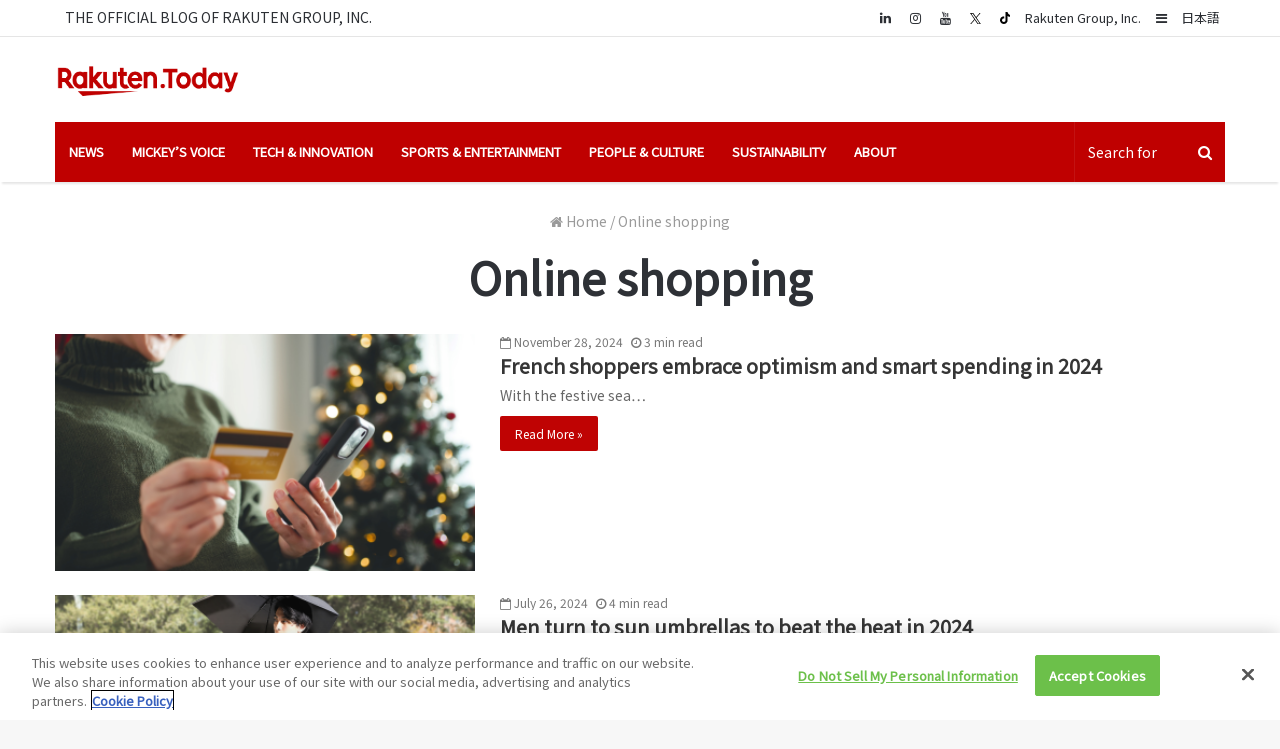

--- FILE ---
content_type: text/html; charset=UTF-8
request_url: https://rakuten.today/tag/onlineshopping
body_size: 20450
content:
<!DOCTYPE html>
<html lang="en-US">
<head>

<!-- 17/Oct/23 Update -->
<!-- OneTrust Cookies Consent Notice start for rakuten.today -->
<script type="text/javascript" src=https://cdn.cookielaw.org/consent/596f3c59-b87a-47dd-8019-9047bda99747/OtAutoBlock.js></script>
<script src=https://cdn.cookielaw.org/scripttemplates/otSDKStub.js type="text/javascript" charset="UTF-8" data-domain-script="596f3c59-b87a-47dd-8019-9047bda99747"></script>
<script type="text/javascript">function OptanonWrapper(){}</script>
<!-- OneTrust Cookies Consent Notice end for rakuten.today -->


	<meta charset="UTF-8"/>
	<link rel="profile" href="http://gmpg.org/xfn/11"/>
	<link rel="pingback" href="https://rakuten.today/xmlrpc.php"/>


	<meta name='robots' content='index, follow, max-image-preview:large, max-snippet:-1, max-video-preview:-1'/>
	<style>img:is([sizes="auto" i], [sizes^="auto," i]) {contain-intrinsic-size:3000px 1500px}</style>
	<link rel="alternate" hreflang="en" href="https://rakuten.today/tag/onlineshopping"/>
<link rel="alternate" hreflang="x-default" href="https://rakuten.today/tag/onlineshopping"/>
<!-- Jetpack Site Verification Tags -->
<meta name="google-site-verification" content="IBsTT3CgtfczyR5l4-5Bu9Gcp2X3ptEIjanORhXvDYM"/>

	<!-- This site is optimized with the Yoast SEO plugin v26.4 - https://yoast.com/wordpress/plugins/seo/ -->
	<title>Rakuten Today: Online shopping</title>
	<link rel="canonical" href="https://rakuten.today/tag/onlineshopping"/>
	<link rel="next" href="https://rakuten.today/tag/onlineshopping/page/2"/>
	<meta property="og:locale" content="en_US"/>
	<meta property="og:type" content="article"/>
	<meta property="og:title" content="Rakuten Today: Online shopping"/>
	<meta property="og:url" content="https://rakuten.today/tag/onlineshopping"/>
	<meta property="og:site_name" content="Rakuten Today"/>
	<meta name="twitter:card" content="summary_large_image"/>
	<meta name="twitter:site" content="@RakutenToday"/>
	<script type="application/ld+json" class="yoast-schema-graph">{"@context":"https://schema.org","@graph":[{"@type":"CollectionPage","@id":"https://rakuten.today/tag/onlineshopping","url":"https://rakuten.today/tag/onlineshopping","name":"Rakuten Today: Online shopping","isPartOf":{"@id":"https://rakuten.today/#website"},"primaryImageOfPage":{"@id":"https://rakuten.today/tag/onlineshopping#primaryimage"},"image":{"@id":"https://rakuten.today/tag/onlineshopping#primaryimage"},"thumbnailUrl":"https://i0.wp.com/rakuten.today/wp-content/uploads/2024/11/FI-5.jpg?fit=1500%2C1002&ssl=1","breadcrumb":{"@id":"https://rakuten.today/tag/onlineshopping#breadcrumb"},"inLanguage":"en-US"},{"@type":"ImageObject","inLanguage":"en-US","@id":"https://rakuten.today/tag/onlineshopping#primaryimage","url":"https://i0.wp.com/rakuten.today/wp-content/uploads/2024/11/FI-5.jpg?fit=1500%2C1002&ssl=1","contentUrl":"https://i0.wp.com/rakuten.today/wp-content/uploads/2024/11/FI-5.jpg?fit=1500%2C1002&ssl=1","width":1500,"height":1002,"caption":"With the festive season just around the corner, French shoppers are gearing up for Christmas with a renewed sense of optimism."},{"@type":"BreadcrumbList","@id":"https://rakuten.today/tag/onlineshopping#breadcrumb","itemListElement":[{"@type":"ListItem","position":1,"name":"Home","item":"https://rakuten.today/"},{"@type":"ListItem","position":2,"name":"Online shopping"}]},{"@type":"WebSite","@id":"https://rakuten.today/#website","url":"https://rakuten.today/","name":"Rakuten Today","description":"From CEO insights to the latest on entrepreneurship and innovation, this is the content that matters to us","potentialAction":[{"@type":"SearchAction","target":{"@type":"EntryPoint","urlTemplate":"https://rakuten.today/?s={search_term_string}"},"query-input":{"@type":"PropertyValueSpecification","valueRequired":true,"valueName":"search_term_string"}}],"inLanguage":"en-US"}]}</script>
	<!-- / Yoast SEO plugin. -->


<link rel='dns-prefetch' href='//stats.wp.com'/>
<link rel='dns-prefetch' href='//v0.wordpress.com'/>
<link rel='preconnect' href='//i0.wp.com'/>
<link rel="alternate" type="application/rss+xml" title="Rakuten Today &raquo; Feed" href="https://rakuten.today/feed"/>
<link rel="alternate" type="application/rss+xml" title="Rakuten Today &raquo; Comments Feed" href="https://rakuten.today/comments/feed"/>
<link rel="alternate" type="application/rss+xml" title="Rakuten Today &raquo; Online shopping Tag Feed" href="https://rakuten.today/tag/onlineshopping/feed"/>
<script type="text/javascript">//<![CDATA[
window._wpemojiSettings={"baseUrl":"https:\/\/s.w.org\/images\/core\/emoji\/16.0.1\/72x72\/","ext":".png","svgUrl":"https:\/\/s.w.org\/images\/core\/emoji\/16.0.1\/svg\/","svgExt":".svg","source":{"concatemoji":"https:\/\/rakuten.today\/wp-includes\/js\/wp-emoji-release.min.js"}};!function(s,n){var o,i,e;function c(e){try{var t={supportTests:e,timestamp:(new Date).valueOf()};sessionStorage.setItem(o,JSON.stringify(t))}catch(e){}}function p(e,t,n){e.clearRect(0,0,e.canvas.width,e.canvas.height),e.fillText(t,0,0);var t=new Uint32Array(e.getImageData(0,0,e.canvas.width,e.canvas.height).data),a=(e.clearRect(0,0,e.canvas.width,e.canvas.height),e.fillText(n,0,0),new Uint32Array(e.getImageData(0,0,e.canvas.width,e.canvas.height).data));return t.every(function(e,t){return e===a[t]})}function u(e,t){e.clearRect(0,0,e.canvas.width,e.canvas.height),e.fillText(t,0,0);for(var n=e.getImageData(16,16,1,1),a=0;a<n.data.length;a++)if(0!==n.data[a])return!1;return!0}function f(e,t,n,a){switch(t){case"flag":return n(e,"\ud83c\udff3\ufe0f\u200d\u26a7\ufe0f","\ud83c\udff3\ufe0f\u200b\u26a7\ufe0f")?!1:!n(e,"\ud83c\udde8\ud83c\uddf6","\ud83c\udde8\u200b\ud83c\uddf6")&&!n(e,"\ud83c\udff4\udb40\udc67\udb40\udc62\udb40\udc65\udb40\udc6e\udb40\udc67\udb40\udc7f","\ud83c\udff4\u200b\udb40\udc67\u200b\udb40\udc62\u200b\udb40\udc65\u200b\udb40\udc6e\u200b\udb40\udc67\u200b\udb40\udc7f");case"emoji":return!a(e,"\ud83e\udedf")}return!1}function g(e,t,n,a){var r="undefined"!=typeof WorkerGlobalScope&&self instanceof WorkerGlobalScope?new OffscreenCanvas(300,150):s.createElement("canvas"),o=r.getContext("2d",{willReadFrequently:!0}),i=(o.textBaseline="top",o.font="600 32px Arial",{});return e.forEach(function(e){i[e]=t(o,e,n,a)}),i}function t(e){var t=s.createElement("script");t.src=e,t.defer=!0,s.head.appendChild(t)}"undefined"!=typeof Promise&&(o="wpEmojiSettingsSupports",i=["flag","emoji"],n.supports={everything:!0,everythingExceptFlag:!0},e=new Promise(function(e){s.addEventListener("DOMContentLoaded",e,{once:!0})}),new Promise(function(t){var n=function(){try{var e=JSON.parse(sessionStorage.getItem(o));if("object"==typeof e&&"number"==typeof e.timestamp&&(new Date).valueOf()<e.timestamp+604800&&"object"==typeof e.supportTests)return e.supportTests}catch(e){}return null}();if(!n){if("undefined"!=typeof Worker&&"undefined"!=typeof OffscreenCanvas&&"undefined"!=typeof URL&&URL.createObjectURL&&"undefined"!=typeof Blob)try{var e="postMessage("+g.toString()+"("+[JSON.stringify(i),f.toString(),p.toString(),u.toString()].join(",")+"));",a=new Blob([e],{type:"text/javascript"}),r=new Worker(URL.createObjectURL(a),{name:"wpTestEmojiSupports"});return void(r.onmessage=function(e){c(n=e.data),r.terminate(),t(n)})}catch(e){}c(n=g(i,f,p,u))}t(n)}).then(function(e){for(var t in e)n.supports[t]=e[t],n.supports.everything=n.supports.everything&&n.supports[t],"flag"!==t&&(n.supports.everythingExceptFlag=n.supports.everythingExceptFlag&&n.supports[t]);n.supports.everythingExceptFlag=n.supports.everythingExceptFlag&&!n.supports.flag,n.DOMReady=!1,n.readyCallback=function(){n.DOMReady=!0}}).then(function(){return e}).then(function(){var e;n.supports.everything||(n.readyCallback(),(e=n.source||{}).concatemoji?t(e.concatemoji):e.wpemoji&&e.twemoji&&(t(e.twemoji),t(e.wpemoji)))}))}((window,document),window._wpemojiSettings);
//]]></script>
<style id='wp-emoji-styles-inline-css' type='text/css'>img.wp-smiley,img.emoji{display:inline!important;border:none!important;box-shadow:none!important;height:1em!important;width:1em!important;margin:0 .07em!important;vertical-align:-.1em!important;background:none!important;padding:0!important}</style>
<link rel='stylesheet' id='wp-block-library-css' href='https://rakuten.today/wp-includes/css/dist/block-library/style.min.css' type='text/css' media='all'/>
<style id='wp-block-library-theme-inline-css' type='text/css'>.wp-block-audio :where(figcaption){color:#555;font-size:13px;text-align:center}.is-dark-theme .wp-block-audio :where(figcaption){color:#ffffffa6}.wp-block-audio{margin:0 0 1em}.wp-block-code{border:1px solid #ccc;border-radius:4px;font-family:Menlo,Consolas,monaco,monospace;padding:.8em 1em}.wp-block-embed :where(figcaption){color:#555;font-size:13px;text-align:center}.is-dark-theme .wp-block-embed :where(figcaption){color:#ffffffa6}.wp-block-embed{margin:0 0 1em}.blocks-gallery-caption{color:#555;font-size:13px;text-align:center}.is-dark-theme .blocks-gallery-caption{color:#ffffffa6}:root :where(.wp-block-image figcaption){color:#555;font-size:13px;text-align:center}.is-dark-theme :root :where(.wp-block-image figcaption){color:#ffffffa6}.wp-block-image{margin:0 0 1em}.wp-block-pullquote{border-bottom:4px solid;border-top:4px solid;color:currentColor;margin-bottom:1.75em}.wp-block-pullquote cite,.wp-block-pullquote footer,.wp-block-pullquote__citation{color:currentColor;font-size:.8125em;font-style:normal;text-transform:uppercase}.wp-block-quote{border-left:.25em solid;margin:0 0 1.75em;padding-left:1em}.wp-block-quote cite,.wp-block-quote footer{color:currentColor;font-size:.8125em;font-style:normal;position:relative}.wp-block-quote:where(.has-text-align-right){border-left:none;border-right:.25em solid;padding-left:0;padding-right:1em}.wp-block-quote:where(.has-text-align-center){border:none;padding-left:0}.wp-block-quote.is-large,.wp-block-quote.is-style-large,.wp-block-quote:where(.is-style-plain){border:none}.wp-block-search .wp-block-search__label{font-weight:700}.wp-block-search__button{border:1px solid #ccc;padding:.375em .625em}:where(.wp-block-group.has-background){padding:1.25em 2.375em}.wp-block-separator.has-css-opacity{opacity:.4}.wp-block-separator{border:none;border-bottom:2px solid;margin-left:auto;margin-right:auto}.wp-block-separator.has-alpha-channel-opacity{opacity:1}.wp-block-separator:not(.is-style-wide):not(.is-style-dots){width:100px}.wp-block-separator.has-background:not(.is-style-dots){border-bottom:none;height:1px}.wp-block-separator.has-background:not(.is-style-wide):not(.is-style-dots){height:2px}.wp-block-table{margin:0 0 1em}.wp-block-table td,.wp-block-table th{word-break:normal}.wp-block-table :where(figcaption){color:#555;font-size:13px;text-align:center}.is-dark-theme .wp-block-table :where(figcaption){color:#ffffffa6}.wp-block-video :where(figcaption){color:#555;font-size:13px;text-align:center}.is-dark-theme .wp-block-video :where(figcaption){color:#ffffffa6}.wp-block-video{margin:0 0 1em}:root :where(.wp-block-template-part.has-background){margin-bottom:0;margin-top:0;padding:1.25em 2.375em}</style>
<style id='classic-theme-styles-inline-css' type='text/css'>.wp-block-button__link{color:#fff;background-color:#32373c;border-radius:9999px;box-shadow:none;text-decoration:none;padding:calc(.667em + 2px) calc(1.333em + 2px);font-size:1.125em}.wp-block-file__button{background:#32373c;color:#fff;text-decoration:none}</style>
<style id='global-styles-inline-css' type='text/css'>:root{--wp--preset--aspect-ratio--square:1;--wp--preset--aspect-ratio--4-3: 4/3;--wp--preset--aspect-ratio--3-4: 3/4;--wp--preset--aspect-ratio--3-2: 3/2;--wp--preset--aspect-ratio--2-3: 2/3;--wp--preset--aspect-ratio--16-9: 16/9;--wp--preset--aspect-ratio--9-16: 9/16;--wp--preset--color--black:#000;--wp--preset--color--cyan-bluish-gray:#abb8c3;--wp--preset--color--white:#fff;--wp--preset--color--pale-pink:#f78da7;--wp--preset--color--vivid-red:#cf2e2e;--wp--preset--color--luminous-vivid-orange:#ff6900;--wp--preset--color--luminous-vivid-amber:#fcb900;--wp--preset--color--light-green-cyan:#7bdcb5;--wp--preset--color--vivid-green-cyan:#00d084;--wp--preset--color--pale-cyan-blue:#8ed1fc;--wp--preset--color--vivid-cyan-blue:#0693e3;--wp--preset--color--vivid-purple:#9b51e0;--wp--preset--gradient--vivid-cyan-blue-to-vivid-purple:linear-gradient(135deg,rgba(6,147,227,1) 0%,#9b51e0 100%);--wp--preset--gradient--light-green-cyan-to-vivid-green-cyan:linear-gradient(135deg,#7adcb4 0%,#00d082 100%);--wp--preset--gradient--luminous-vivid-amber-to-luminous-vivid-orange:linear-gradient(135deg,rgba(252,185,0,1) 0%,rgba(255,105,0,1) 100%);--wp--preset--gradient--luminous-vivid-orange-to-vivid-red:linear-gradient(135deg,rgba(255,105,0,1) 0%,#cf2e2e 100%);--wp--preset--gradient--very-light-gray-to-cyan-bluish-gray:linear-gradient(135deg,#eee 0%,#a9b8c3 100%);--wp--preset--gradient--cool-to-warm-spectrum:linear-gradient(135deg,#4aeadc 0%,#9778d1 20%,#cf2aba 40%,#ee2c82 60%,#fb6962 80%,#fef84c 100%);--wp--preset--gradient--blush-light-purple:linear-gradient(135deg,#ffceec 0%,#9896f0 100%);--wp--preset--gradient--blush-bordeaux:linear-gradient(135deg,#fecda5 0%,#fe2d2d 50%,#6b003e 100%);--wp--preset--gradient--luminous-dusk:linear-gradient(135deg,#ffcb70 0%,#c751c0 50%,#4158d0 100%);--wp--preset--gradient--pale-ocean:linear-gradient(135deg,#fff5cb 0%,#b6e3d4 50%,#33a7b5 100%);--wp--preset--gradient--electric-grass:linear-gradient(135deg,#caf880 0%,#71ce7e 100%);--wp--preset--gradient--midnight:linear-gradient(135deg,#020381 0%,#2874fc 100%);--wp--preset--font-size--small:13px;--wp--preset--font-size--medium:20px;--wp--preset--font-size--large:36px;--wp--preset--font-size--x-large:42px;--wp--preset--spacing--20:.44rem;--wp--preset--spacing--30:.67rem;--wp--preset--spacing--40:1rem;--wp--preset--spacing--50:1.5rem;--wp--preset--spacing--60:2.25rem;--wp--preset--spacing--70:3.38rem;--wp--preset--spacing--80:5.06rem;--wp--preset--shadow--natural:6px 6px 9px rgba(0,0,0,.2);--wp--preset--shadow--deep:12px 12px 50px rgba(0,0,0,.4);--wp--preset--shadow--sharp:6px 6px 0 rgba(0,0,0,.2);--wp--preset--shadow--outlined:6px 6px 0 -3px rgba(255,255,255,1) , 6px 6px rgba(0,0,0,1);--wp--preset--shadow--crisp:6px 6px 0 rgba(0,0,0,1)}:where(.is-layout-flex){gap:.5em}:where(.is-layout-grid){gap:.5em}body .is-layout-flex{display:flex}.is-layout-flex{flex-wrap:wrap;align-items:center}.is-layout-flex > :is(*, div){margin:0}body .is-layout-grid{display:grid}.is-layout-grid > :is(*, div){margin:0}:where(.wp-block-columns.is-layout-flex){gap:2em}:where(.wp-block-columns.is-layout-grid){gap:2em}:where(.wp-block-post-template.is-layout-flex){gap:1.25em}:where(.wp-block-post-template.is-layout-grid){gap:1.25em}.has-black-color{color:var(--wp--preset--color--black)!important}.has-cyan-bluish-gray-color{color:var(--wp--preset--color--cyan-bluish-gray)!important}.has-white-color{color:var(--wp--preset--color--white)!important}.has-pale-pink-color{color:var(--wp--preset--color--pale-pink)!important}.has-vivid-red-color{color:var(--wp--preset--color--vivid-red)!important}.has-luminous-vivid-orange-color{color:var(--wp--preset--color--luminous-vivid-orange)!important}.has-luminous-vivid-amber-color{color:var(--wp--preset--color--luminous-vivid-amber)!important}.has-light-green-cyan-color{color:var(--wp--preset--color--light-green-cyan)!important}.has-vivid-green-cyan-color{color:var(--wp--preset--color--vivid-green-cyan)!important}.has-pale-cyan-blue-color{color:var(--wp--preset--color--pale-cyan-blue)!important}.has-vivid-cyan-blue-color{color:var(--wp--preset--color--vivid-cyan-blue)!important}.has-vivid-purple-color{color:var(--wp--preset--color--vivid-purple)!important}.has-black-background-color{background-color:var(--wp--preset--color--black)!important}.has-cyan-bluish-gray-background-color{background-color:var(--wp--preset--color--cyan-bluish-gray)!important}.has-white-background-color{background-color:var(--wp--preset--color--white)!important}.has-pale-pink-background-color{background-color:var(--wp--preset--color--pale-pink)!important}.has-vivid-red-background-color{background-color:var(--wp--preset--color--vivid-red)!important}.has-luminous-vivid-orange-background-color{background-color:var(--wp--preset--color--luminous-vivid-orange)!important}.has-luminous-vivid-amber-background-color{background-color:var(--wp--preset--color--luminous-vivid-amber)!important}.has-light-green-cyan-background-color{background-color:var(--wp--preset--color--light-green-cyan)!important}.has-vivid-green-cyan-background-color{background-color:var(--wp--preset--color--vivid-green-cyan)!important}.has-pale-cyan-blue-background-color{background-color:var(--wp--preset--color--pale-cyan-blue)!important}.has-vivid-cyan-blue-background-color{background-color:var(--wp--preset--color--vivid-cyan-blue)!important}.has-vivid-purple-background-color{background-color:var(--wp--preset--color--vivid-purple)!important}.has-black-border-color{border-color:var(--wp--preset--color--black)!important}.has-cyan-bluish-gray-border-color{border-color:var(--wp--preset--color--cyan-bluish-gray)!important}.has-white-border-color{border-color:var(--wp--preset--color--white)!important}.has-pale-pink-border-color{border-color:var(--wp--preset--color--pale-pink)!important}.has-vivid-red-border-color{border-color:var(--wp--preset--color--vivid-red)!important}.has-luminous-vivid-orange-border-color{border-color:var(--wp--preset--color--luminous-vivid-orange)!important}.has-luminous-vivid-amber-border-color{border-color:var(--wp--preset--color--luminous-vivid-amber)!important}.has-light-green-cyan-border-color{border-color:var(--wp--preset--color--light-green-cyan)!important}.has-vivid-green-cyan-border-color{border-color:var(--wp--preset--color--vivid-green-cyan)!important}.has-pale-cyan-blue-border-color{border-color:var(--wp--preset--color--pale-cyan-blue)!important}.has-vivid-cyan-blue-border-color{border-color:var(--wp--preset--color--vivid-cyan-blue)!important}.has-vivid-purple-border-color{border-color:var(--wp--preset--color--vivid-purple)!important}.has-vivid-cyan-blue-to-vivid-purple-gradient-background{background:var(--wp--preset--gradient--vivid-cyan-blue-to-vivid-purple)!important}.has-light-green-cyan-to-vivid-green-cyan-gradient-background{background:var(--wp--preset--gradient--light-green-cyan-to-vivid-green-cyan)!important}.has-luminous-vivid-amber-to-luminous-vivid-orange-gradient-background{background:var(--wp--preset--gradient--luminous-vivid-amber-to-luminous-vivid-orange)!important}.has-luminous-vivid-orange-to-vivid-red-gradient-background{background:var(--wp--preset--gradient--luminous-vivid-orange-to-vivid-red)!important}.has-very-light-gray-to-cyan-bluish-gray-gradient-background{background:var(--wp--preset--gradient--very-light-gray-to-cyan-bluish-gray)!important}.has-cool-to-warm-spectrum-gradient-background{background:var(--wp--preset--gradient--cool-to-warm-spectrum)!important}.has-blush-light-purple-gradient-background{background:var(--wp--preset--gradient--blush-light-purple)!important}.has-blush-bordeaux-gradient-background{background:var(--wp--preset--gradient--blush-bordeaux)!important}.has-luminous-dusk-gradient-background{background:var(--wp--preset--gradient--luminous-dusk)!important}.has-pale-ocean-gradient-background{background:var(--wp--preset--gradient--pale-ocean)!important}.has-electric-grass-gradient-background{background:var(--wp--preset--gradient--electric-grass)!important}.has-midnight-gradient-background{background:var(--wp--preset--gradient--midnight)!important}.has-small-font-size{font-size:var(--wp--preset--font-size--small)!important}.has-medium-font-size{font-size:var(--wp--preset--font-size--medium)!important}.has-large-font-size{font-size:var(--wp--preset--font-size--large)!important}.has-x-large-font-size{font-size:var(--wp--preset--font-size--x-large)!important}:where(.wp-block-post-template.is-layout-flex){gap:1.25em}:where(.wp-block-post-template.is-layout-grid){gap:1.25em}:where(.wp-block-columns.is-layout-flex){gap:2em}:where(.wp-block-columns.is-layout-grid){gap:2em}:root :where(.wp-block-pullquote){font-size:1.5em;line-height:1.6}</style>
<style id='jetpack_facebook_likebox-inline-css' type='text/css'>.widget_facebook_likebox{overflow:hidden}</style>
<link rel='stylesheet' id='tie-css-styles-css' href='https://rakuten.today/wp-content/themes/jannah/assets/css/style.css' type='text/css' media='all'/>
<link rel='stylesheet' id='tie-css-styles-om-css' href='https://rakuten.today/wp-content/themes/jannah/assets/custom-css/style-om.css' type='text/css' media='all'/>
<link rel='stylesheet' id='tie-css-ilightbox-css' href='https://rakuten.today/wp-content/themes/jannah/assets/css/ilightbox/dark-skin/skin.css' type='text/css' media='all'/>
<style id='tie-css-ilightbox-inline-css' type='text/css'>body{font-family:'Noto Sans JP'}.logo-text,h1,h2,h3,h4,h5,h6{font-family:'Noto Sans JP'}#main-nav .main-menu>ul>li>a{font-family:'Noto Sans JP'}blockquote p{font-family:'Noto Sans JP'}body{font-size:14px;font-weight:400;line-height:1.3}#top-nav .top-menu>ul>li>a{font-size:14px}#main-nav .main-menu>ul>li>a{font-size:13px;text-transform:uppercase}#main-nav .main-menu>ul ul li a{font-size:13px}.entry h1{font-size:35px;font-weight:500;line-height:1.3}.entry h2{font-size:22px;font-weight:700;line-height:1.3}.entry h3{font-size:22px;font-weight:500;line-height:1.3}.entry h4{font-size:16px;font-weight:500;line-height:1.3}.entry h5{font-size:16px;font-weight:500;line-height:1.3}.entry h6{font-size:16px;font-weight:400;line-height:1.3}.post-widget-body .post-title,.timeline-widget ul li h3,.posts-list-half-posts li .post-title{line-height:1.3}.brand-title,a:hover,#tie-popup-search-submit,#logo.text-logo a,.theme-header nav .components #search-submit:hover,.theme-header .header-nav .components > li:hover > a,.theme-header .header-nav .components li a:hover,.main-menu ul.cats-vertical li a.is-active,.main-menu ul.cats-vertical li a:hover,.main-nav li.mega-menu .post-meta a:hover,.main-nav li.mega-menu .post-box-title a:hover,.main-nav-light .main-nav .menu ul li:hover > a,.main-nav-light .main-nav .menu ul li.current-menu-item:not(.mega-link-column) > a,.search-in-main-nav.autocomplete-suggestions a:hover,.top-nav .menu li:hover > a,.top-nav .menu > .tie-current-menu > a,.search-in-top-nav.autocomplete-suggestions .post-title a:hover,div.mag-box .mag-box-options .mag-box-filter-links a.active,.mag-box-filter-links .flexMenu-viewMore:hover > a,.stars-rating-active,body .tabs.tabs .active > a,.video-play-icon,.spinner-circle:after,#go-to-content:hover,.comment-list .comment-author .fn,.commentlist .comment-author .fn,blockquote::before,blockquote cite,blockquote.quote-simple p,.multiple-post-pages a:hover,#story-index li .is-current,.latest-tweets-widget .twitter-icon-wrap span,.wide-slider-nav-wrapper .slide,.wide-next-prev-slider-wrapper .tie-slider-nav li:hover span,#instagram-link:hover,.review-final-score h3,#mobile-menu-icon:hover .menu-text,.entry a,.entry .post-bottom-meta a[href]:hover,.widget.tie-weather-widget .icon-basecloud-bg:after,q a,blockquote a,.site-footer a:hover,.site-footer .stars-rating-active,.site-footer .twitter-icon-wrap span,.site-info a:hover{color:#bf0000}#theme-header #main-nav .spinner-circle:after{color:#bf0000}[type='submit'],.button,.generic-button a,.generic-button button,.theme-header .header-nav .comp-sub-menu a.button.guest-btn:hover,.theme-header .header-nav .comp-sub-menu a.checkout-button,nav.main-nav .menu > li.tie-current-menu > a,nav.main-nav .menu > li:hover > a,.main-menu .mega-links-head:after,.main-nav .mega-menu.mega-cat .cats-horizontal li a.is-active,.main-nav .mega-menu.mega-cat .cats-horizontal li a:hover,#mobile-menu-icon:hover .nav-icon,#mobile-menu-icon:hover .nav-icon:before,#mobile-menu-icon:hover .nav-icon:after,.search-in-main-nav.autocomplete-suggestions a.button,.search-in-top-nav.autocomplete-suggestions a.button,.spinner > div,.post-cat,.pages-numbers li.current span,.multiple-post-pages > span,#tie-wrapper .mejs-container .mejs-controls,.mag-box-filter-links a:hover,.slider-arrow-nav a:not(.pagination-disabled):hover,.comment-list .reply a:hover,.commentlist .reply a:hover,#reading-position-indicator,#story-index-icon,.videos-block .playlist-title,.review-percentage .review-item span span,.tie-slick-dots li.slick-active button,.tie-slick-dots li button:hover,.digital-rating-static strong,.timeline-widget li a:hover .date:before,#wp-calendar #today,.posts-list-counter li:before,.cat-counter a + span,.tie-slider-nav li span:hover,.fullwidth-area .widget_tag_cloud .tagcloud a:hover,.magazine2:not(.block-head-4) .dark-widgetized-area ul.tabs a:hover,.magazine2:not(.block-head-4) .dark-widgetized-area ul.tabs .active a,.magazine1 .dark-widgetized-area ul.tabs a:hover,.magazine1 .dark-widgetized-area ul.tabs .active a,.block-head-4.magazine2 .dark-widgetized-area .tabs.tabs .active a,.block-head-4.magazine2 .dark-widgetized-area .tabs > .active a:before,.block-head-4.magazine2 .dark-widgetized-area .tabs > .active a:after,.demo_store,.demo #logo:after,.widget.tie-weather-widget,span.video-close-btn:hover,#go-to-top,.latest-tweets-widget .slider-links .button:not(:hover){background-color:#bf0000;color:#fff}.tie-weather-widget .widget-title h4,.block-head-4.magazine2 #footer .tabs .active a:hover{color:#fff}pre,code,.pages-numbers li.current span,.theme-header .header-nav .comp-sub-menu a.button.guest-btn:hover,.multiple-post-pages > span,.post-content-slideshow .tie-slider-nav li span:hover,#tie-body .tie-slider-nav li > span:hover,#instagram-link:before,#instagram-link:after,.slider-arrow-nav a:not(.pagination-disabled):hover,.main-nav .mega-menu.mega-cat .cats-horizontal li a.is-active,.main-nav .mega-menu.mega-cat .cats-horizontal li a:hover,.main-menu .menu > li > .menu-sub-content{border-color:#bf0000}.main-menu .menu>li.tie-current-menu{border-bottom-color:#bf0000}.top-nav .menu li.menu-item-has-children:hover>a:before{border-top-color:#bf0000}.main-nav .main-menu .menu>li.tie-current-menu>a:before,.main-nav .main-menu .menu>li:hover>a:before{border-top-color:#fff}header.main-nav-light .main-nav .menu-item-has-children li:hover>a:before,header.main-nav-light .main-nav .mega-menu li:hover>a:before{border-left-color:#bf0000}.rtl header.main-nav-light .main-nav .menu-item-has-children li:hover>a:before,.rtl header.main-nav-light .main-nav .mega-menu li:hover>a:before{border-right-color:#bf0000;border-left-color:transparent}.top-nav ul.menu li .menu-item-has-children:hover>a:before{border-top-color:transparent;border-left-color:#bf0000}.rtl .top-nav ul.menu li .menu-item-has-children:hover>a:before{border-left-color:transparent;border-right-color:#bf0000}::-moz-selection{background-color:#bf0000;color:#fff}::selection{background-color:#bf0000;color:#fff}circle.circle_bar{stroke:#bf0000}#reading-position-indicator{box-shadow:0 0 10px rgba(191,0,0,.7)}#tie-popup-search-submit:hover,#logo.text-logo a:hover,.entry a:hover,.block-head-4.magazine2 .site-footer .tabs li a:hover,q a:hover,blockquote a:hover{color:#8d0000}.button:hover,input[type="submit"]:hover,.generic-button a:hover,.generic-button button:hover,a.post-cat:hover,.site-footer .button:hover,.site-footer [type="submit"]:hover,.search-in-main-nav.autocomplete-suggestions a.button:hover,.search-in-top-nav.autocomplete-suggestions a.button:hover,.theme-header .header-nav .comp-sub-menu a.checkout-button:hover{background-color:#8d0000;color:#fff}.theme-header .header-nav .comp-sub-menu a.checkout-button:not(:hover),.entry a.button{color:#fff}#story-index.is-compact ul{background-color:#bf0000}#story-index.is-compact ul li a,#story-index.is-compact ul li .is-current{color:#fff}#tie-body .mag-box-title h3 a,#tie-body .block-more-button{color:#bf0000}#tie-body .mag-box-title h3 a:hover,#tie-body .block-more-button:hover{color:#8d0000}#tie-body .mag-box-title{color:#bf0000}#tie-body .mag-box-title:after,#tie-body #footer .widget-title:after{background-color:#bf0000}#main-nav{background-color:#bf0000;border-width:0}#theme-header #main-nav:not(.fixed-nav){bottom:0}#main-nav.fixed-nav{background-color:rgba(191,0,0,.95)}#main-nav .main-menu-wrapper,#main-nav .menu-sub-content,#main-nav .comp-sub-menu,#main-nav .guest-btn,.search-in-main-nav.autocomplete-suggestions{background-color:#bf0000}#main-nav .icon-basecloud-bg:after{color:#bf0000}#main-nav *,.search-in-main-nav.autocomplete-suggestions{border-color:rgba(255,255,255,.07)}.main-nav-boxed #main-nav .main-menu-wrapper{border-width:0}#main-nav .menu li.menu-item-has-children>a:before,#main-nav .main-menu .mega-menu>a:before{border-top-color:#fff}#main-nav .menu li .menu-item-has-children>a:before,#main-nav .mega-menu .menu-item-has-children>a:before{border-top-color:transparent;border-left-color:#fff}.rtl #main-nav .menu li .menu-item-has-children>a:before,.rtl #main-nav .mega-menu .menu-item-has-children>a:before{border-left-color:transparent;border-right-color:#fff}#main-nav a,#main-nav .dropdown-social-icons li a span,.search-in-main-nav.autocomplete-suggestions a{color:#fff}#main-nav .comp-sub-menu .button:hover,#main-nav .menu>li.tie-current-menu,#main-nav .menu>li>.menu-sub-content,#main-nav .cats-horizontal a.is-active,#main-nav .cats-horizontal a:hover{border-color:#e1e1e1}#main-nav .menu>li.tie-current-menu>a,#main-nav .menu>li:hover>a,#main-nav .mega-links-head:after,#main-nav .comp-sub-menu .button:hover,#main-nav .comp-sub-menu .checkout-button,#main-nav .cats-horizontal a.is-active,#main-nav .cats-horizontal a:hover,.search-in-main-nav.autocomplete-suggestions .button,#main-nav .spinner>div{background-color:#e1e1e1}.main-nav-light #main-nav .menu ul li:hover > a,.main-nav-light #main-nav .menu ul li.current-menu-item:not(.mega-link-column) > a,#main-nav .components a:hover,#main-nav .components > li:hover > a,#main-nav #search-submit:hover,#main-nav .cats-vertical a.is-active,#main-nav .cats-vertical a:hover,#main-nav .mega-menu .post-meta a:hover,#main-nav .mega-menu .post-box-title a:hover,.search-in-main-nav.autocomplete-suggestions a:hover,#main-nav .spinner-circle:after{color:#e1e1e1}#main-nav .menu>li.tie-current-menu>a,#main-nav .menu>li:hover>a,#main-nav .components .button:hover,#main-nav .comp-sub-menu .checkout-button,.theme-header #main-nav .mega-menu .cats-horizontal a.is-active,.theme-header #main-nav .mega-menu .cats-horizontal a:hover,.search-in-main-nav.autocomplete-suggestions a.button{color:#000}#main-nav .menu>li.tie-current-menu>a:before,#main-nav .menu>li:hover>a:before{border-top-color:#000}.main-nav-light #main-nav .menu-item-has-children li:hover>a:before,.main-nav-light #main-nav .mega-menu li:hover>a:before{border-left-color:#e1e1e1}.rtl .main-nav-light #main-nav .menu-item-has-children li:hover>a:before,.rtl .main-nav-light #main-nav .mega-menu li:hover>a:before{border-right-color:#e1e1e1;border-left-color:transparent}.search-in-main-nav.autocomplete-suggestions .button:hover,#main-nav .comp-sub-menu .checkout-button:hover{background-color:#c3c3c3}#main-nav,#main-nav input,#main-nav #search-submit,#main-nav .fa-spinner,#main-nav .comp-sub-menu,#main-nav .tie-weather-widget{color:#fff}#main-nav input::-moz-placeholder{color:#fff}#main-nav input:-moz-placeholder{color:#fff}#main-nav input:-ms-input-placeholder{color:#fff}#main-nav input::-webkit-input-placeholder{color:#fff}#main-nav .mega-menu .post-meta,#main-nav .mega-menu .post-meta a,.search-in-main-nav.autocomplete-suggestions .post-meta{color:rgba(255,255,255,.6)}#footer{background-color:#f2f2f2}#site-info{background-color:#e1e1e1}#footer .posts-list-counter .posts-list-items li:before{border-color:#f2f2f2}#footer .timeline-widget a .date:before{border-color:rgba(242,242,242,.8)}#footer .footer-boxed-widget-area,#footer textarea,#footer input:not([type=submit]),#footer select,#footer code,#footer kbd,#footer pre,#footer samp,#footer .show-more-button,#footer .slider-links .tie-slider-nav span,#footer #wp-calendar,#footer #wp-calendar tbody td,#footer #wp-calendar thead th,#footer .widget.buddypress .item-options a{border-color:rgba(0,0,0,.1)}#footer .social-statistics-widget .white-bg li.social-icons-item a,#footer .widget_tag_cloud .tagcloud a,#footer .latest-tweets-widget .slider-links .tie-slider-nav span,#footer .widget_layered_nav_filters a{border-color:rgba(0,0,0,.1)}#footer .social-statistics-widget .white-bg li:before{background:rgba(0,0,0,.1)}.site-footer #wp-calendar tbody td{background:rgba(0,0,0,.02)}#footer .white-bg .social-icons-item a span.followers span,#footer .circle-three-cols .social-icons-item a .followers-num,#footer .circle-three-cols .social-icons-item a .followers-name{color:rgba(0,0,0,.8)}#footer .timeline-widget ul:before,#footer .timeline-widget a:not(:hover) .date:before{background-color:#d4d4d4}#footer .widget-title,#footer .widget-title a:not(:hover){color:#333}#footer,#footer textarea,#footer input:not([type='submit']),#footer select,#footer #wp-calendar tbody,#footer .tie-slider-nav li span:not(:hover),#footer .widget_categories li a:before,#footer .widget_product_categories li a:before,#footer .widget_layered_nav li a:before,#footer .widget_archive li a:before,#footer .widget_nav_menu li a:before,#footer .widget_meta li a:before,#footer .widget_pages li a:before,#footer .widget_recent_entries li a:before,#footer .widget_display_forums li a:before,#footer .widget_display_views li a:before,#footer .widget_rss li a:before,#footer .widget_display_stats dt:before,#footer .subscribe-widget-content h3,#footer .about-author .social-icons a:not(:hover) span{color:#333}#footer post-widget-body .meta-item,#footer .post-meta,#footer .stream-title,#footer.dark-skin .timeline-widget .date,#footer .wp-caption .wp-caption-text,#footer .rss-date{color:rgba(51,51,51,.7)}#footer input::-moz-placeholder{color:#333}#footer input:-moz-placeholder{color:#333}#footer input:-ms-input-placeholder{color:#333}#footer input::-webkit-input-placeholder{color:#333}.site-footer.dark-skin a:not(:hover){color:#333}#site-info,#site-info ul.social-icons li a:not(:hover) span{color:#333}@media (max-width:991px){.side-aside.dark-skin{background:#2f88d6;background:-webkit-linear-gradient(135deg,#2f88d6,#5933a2);background:-moz-linear-gradient(135deg,#2f88d6,#5933a2);background:-o-linear-gradient(135deg,#2f88d6,#5933a2);background:linear-gradient(135deg,#2f88d6,#5933a2)}}#mobile-search .search-submit{background-color:#0a0000;color:#fff}#mobile-search .search-submit:hover{background-color:#000}</style>
<script type="text/javascript" id="wpml-cookie-js-extra">//<![CDATA[
var wpml_cookies={"wp-wpml_current_language":{"value":"en","expires":1,"path":"\/"}};var wpml_cookies={"wp-wpml_current_language":{"value":"en","expires":1,"path":"\/"}};
//]]></script>
<script type="text/javascript" src="https://rakuten.today/wp-content/plugins/sitepress-multilingual-cms/res/js/cookies/language-cookie.js" id="wpml-cookie-js" defer="defer" data-wp-strategy="defer"></script>
<script type="text/javascript" id="jquery-core-js-extra">//<![CDATA[
var tie={"is_rtl":"","ajaxurl":"https:\/\/rakuten.today\/wp-admin\/admin-ajax.php","mobile_menu_active":"true","mobile_menu_top":"","mobile_menu_parent":"","lightbox_all":"true","lightbox_gallery":"true","lightbox_skin":"dark","lightbox_thumb":"horizontal","lightbox_arrows":"true","is_singular":"","is_sticky_video":"","reading_indicator":"true","lazyload":"","select_share":"true","select_share_twitter":"true","select_share_facebook":"","select_share_linkedin":"true","select_share_email":"true","facebook_app_id":"","twitter_username":"","responsive_tables":"true","ad_blocker_detector":"","sticky_behavior":"default","sticky_desktop":"true","sticky_mobile":"true","sticky_mobile_behavior":"upwards","ajax_loader":"<div class=\"loader-overlay\"><div class=\"spinner-circle\"><\/div><\/div>","type_to_search":"1","lang_no_results":"Nothing Found"};
//]]></script>
<script type="text/javascript" src="https://code.jquery.com/jquery-2.2.4.min.js" id="jquery-core-js"></script>
<script type="text/javascript" src="https://code.jquery.com/jquery-migrate-1.4.1.js" id="jquery-migrate-js"></script>
<link rel="https://api.w.org/" href="https://rakuten.today/wp-json/"/><link rel="alternate" title="JSON" type="application/json" href="https://rakuten.today/wp-json/wp/v2/tags/90"/><link rel="EditURI" type="application/rsd+xml" title="RSD" href="https://rakuten.today/xmlrpc.php?rsd"/>

<meta name="generator" content="WPML ver:4.8.5 stt:1,28;"/>
<script type="text/javascript">(function(url){if(/(?:Chrome\/26\.0\.1410\.63 Safari\/537\.31|WordfenceTestMonBot)/.test(navigator.userAgent)){return;}var addEvent=function(evt,handler){if(window.addEventListener){document.addEventListener(evt,handler,false);}else if(window.attachEvent){document.attachEvent('on'+evt,handler);}};var removeEvent=function(evt,handler){if(window.removeEventListener){document.removeEventListener(evt,handler,false);}else if(window.detachEvent){document.detachEvent('on'+evt,handler);}};var evts='contextmenu dblclick drag dragend dragenter dragleave dragover dragstart drop keydown keypress keyup mousedown mousemove mouseout mouseover mouseup mousewheel scroll'.split(' ');var logHuman=function(){if(window.wfLogHumanRan){return;}window.wfLogHumanRan=true;var wfscr=document.createElement('script');wfscr.type='text/javascript';wfscr.async=true;wfscr.src=url+'&r='+Math.random();(document.getElementsByTagName('head')[0]||document.getElementsByTagName('body')[0]).appendChild(wfscr);for(var i=0;i<evts.length;i++){removeEvent(evts[i],logHuman);}};for(var i=0;i<evts.length;i++){addEvent(evts[i],logHuman);}})('//rakuten.today/?wordfence_lh=1&hid=180F3E20AEFE332C9EC0F26742EC3984');</script>	<style>img#wpstats{display:none}</style>
		<!-- Global site tag (gtag.js) - Google Analytics -->



<!-- Facebook Pixel Code -->



<noscript>

<img height="1" width="1" data-cli-class="cli-blocker-script" data-cli-label="Facebook Pixel Code" data-cli-script-type="analytics" data-cli-block="true" data-cli-block-if-ccpa-optout="false" data-cli-element-position="head" data-cli-placeholder="Accept <a class='cli_manage_current_consent'>Analytics</a> cookies to view the content." data-cli-src="https://www.facebook.com/tr?id=462870144408049&ev=PageView&noscript=1" alt=""/>

</noscript>

<!-- End Facebook Pixel Code -->

<!-- Twitter universal website tag code -->



<!-- End Twitter universal website tag code -->




<meta name="generator" content="Jannah 3.2.0"/>
<meta name="theme-color" content="#bf0000"/><meta name="viewport" content="width=device-width, initial-scale=1.0"/><link href="https://fonts.googleapis.com/css?family=Noto+Sans+JP&display=swap" rel="stylesheet">
<link href="https://fonts.googleapis.com/css?family=Noto+Sans+JP&display=swap" rel="stylesheet">
<link href="https://fonts.googleapis.com/css?family=Noto+Sans+JP&display=swap" rel="stylesheet">
<link href="https://fonts.googleapis.com/css?family=Noto+Sans+JP&display=swap" rel="stylesheet">
<link rel="icon" href="https://i0.wp.com/rakuten.today/wp-content/uploads/2023/04/cropped-R_Symbol.png?fit=32%2C32&#038;ssl=1" sizes="32x32"/>
<link rel="icon" href="https://i0.wp.com/rakuten.today/wp-content/uploads/2023/04/cropped-R_Symbol.png?fit=192%2C192&#038;ssl=1" sizes="192x192"/>
<link rel="apple-touch-icon" href="https://i0.wp.com/rakuten.today/wp-content/uploads/2023/04/cropped-R_Symbol.png?fit=180%2C180&#038;ssl=1"/>
<meta name="msapplication-TileImage" content="https://i0.wp.com/rakuten.today/wp-content/uploads/2023/04/cropped-R_Symbol.png?fit=270%2C270&#038;ssl=1"/>
		<style type="text/css" id="wp-custom-css">h1.post-title{font-size:28px;text-align:center}h1.post-title:lang(ja){font-size:28px;text-align:left}.boxed-slider-wrapper .thumb-title{font-size:27px}</style>
		
<!-- Global site tag (gtag.js) - Google Analytics -->

<!--
<script async src="https://www.googletagmanager.com/gtag/js?id=UA-69263660-1"></script>
<script>
  window.dataLayer = window.dataLayer || [];
  function gtag(){dataLayer.push(arguments);}
  gtag('js', new Date());

  gtag('config', 'UA-69263660-1');
</script>
-->
<script>var queryString=window.location.search;function loadScript(src,callback){var s,r,t;r=false;s=document.createElement('script');s.type='text/javascript';s.src=src;s.onload=s.onreadystatechange=function(){if(!r&&(!this.readyState||this.readyState=='complete')){r=true;}};t=document.getElementsByTagName('script')[0];t.parentNode.insertBefore(s,t);}function runGTM(){if(OnetrustActiveGroups!==null&&OnetrustActiveGroups.search(/C0002/i)>=0){loadScript("https://www.googletagmanager.com/gtag/js?id=UA-69263660-1");window.dataLayer=window.dataLayer||[];function gtag(){dataLayer.push(arguments);}gtag('js',new Date());gtag('config','UA-69263660-1');if(queryString=="?lang=ja"){loadScript("//jp.rakuten-static.com/1/grp/banner/js/create.js");}}}document.addEventListener("DOMContentLoaded",function(){runGTM();});document.addEventListener("OneTrustGroupsUpdated",function(){runGTM();});window.addEventListener('OneTrustGroupsUpdated',function(event){runGTM();});</script>

</head>

<body id="tie-body" class="archive tag tag-onlineshopping tag-90 wp-theme-jannah wrapper-has-shadow block-head-3 magazine2 is-thumb-overlay-disabled is-desktop is-header-layout-3 full-width hide_share_post_top hide_share_post_bottom">


<div class="background-overlay">

<!-- Responsive header banner -->
<div id="mkdiv_header_pitari"></div>

	<div id="tie-container" class="site tie-container">

		
		<div id="tie-wrapper">

			
<header id="theme-header" class="theme-header header-layout-3 main-nav-light main-nav-below main-nav-boxed top-nav-active top-nav-light top-nav-above has-shadow has-custom-sticky-logo mobile-header-default">
	
<!-- Facebook Pixel Code -->

<script type="text/plain" data-cli-class="cli-blocker-script" data-cli-label="Facebook Pixel Code" data-cli-script-type="analytics" data-cli-block="true" data-cli-block-if-ccpa-optout="false" data-cli-element-position="head">

!function(f,b,e,v,n,t,s)
{if(f.fbq)return;n=f.fbq=function(){n.callMethod?
n.callMethod.apply(n,arguments):n.queue.push(arguments)};
if(!f._fbq)f._fbq=n;n.push=n;n.loaded=!0;n.version='2.0';
n.queue=[];t=b.createElement(e);t.async=!0;
t.src=v;s=b.getElementsByTagName(e)[0];
s.parentNode.insertBefore(t,s)}(window,document,'script',
'https://connect.facebook.net/en_US/fbevents.js');

fbq('init', '462870144408049');
fbq('track', 'PageView');

</script>

<noscript>

<img height="1" width="1" data-cli-class="cli-blocker-script" data-cli-label="Facebook Pixel Code" data-cli-script-type="analytics" data-cli-block="true" data-cli-block-if-ccpa-optout="false" data-cli-element-position="head" data-cli-placeholder="Accept <a class='cli_manage_current_consent'>Analytics</a> cookies to view the content." data-cli-src="https://www.facebook.com/tr?id=462870144408049&ev=PageView&noscript=1" alt=""/>

</noscript>

<!-- End Facebook Pixel Code -->

<!-- Twitter universal website tag code -->

<script>!function(e,t,n,s,u,a){e.twq||(s=e.twq=function(){s.exe?s.exe.apply(s,arguments):s.queue.push(arguments);},s.version='1.1',s.queue=[],u=t.createElement(n),u.async=!0,u.src='//static.ads-twitter.com/uwt.js',a=t.getElementsByTagName(n)[0],a.parentNode.insertBefore(u,a))}(window,document,'script');twq('init','o30hu');twq('track','PageView');</script>

<!-- End Twitter universal website tag code -->

<script data-obct type="text/javascript">!function(_window,_document){var OB_ADV_ID='003ad94c108ee3eb6104710cc5147e0a5c';if(_window.obApi){var toArray=function(object){return Object.prototype.toString.call(object)==='[object Array]'?object:[object];};_window.obApi.marketerId=toArray(_window.obApi.marketerId).concat(toArray(OB_ADV_ID));return;}var api=_window.obApi=function(){api.dispatch?api.dispatch.apply(api,arguments):api.queue.push(arguments);};api.version='1.1';api.loaded=true;api.marketerId=OB_ADV_ID;api.queue=[];var tag=_document.createElement('script');tag.async=true;tag.src='//amplify.outbrain.com/cp/obtp.js';tag.type='text/javascript';var script=_document.getElementsByTagName('script')[0];script.parentNode.insertBefore(tag,script);}(window,document);obApi('track','PAGE_VIEW');</script>

<script>setTimeout(function(){obApi('track','30Sec');if(typeof fbq!=="undefined"){fbq('trackCustom','30s_page_view');}},30000);setTimeout(function(){obApi('track','15Sec');if(typeof fbq!=="undefined"){fbq('trackCustom','15s_page_view');}},15000);</script>
<script type="text/javascript">_linkedin_partner_id="2979892";window._linkedin_data_partner_ids=window._linkedin_data_partner_ids||[];window._linkedin_data_partner_ids.push(_linkedin_partner_id);</script><script type="text/javascript">(function(){var s=document.getElementsByTagName("script")[0];var b=document.createElement("script");b.type="text/javascript";b.async=true;b.src="https://snap.licdn.com/li.lms-analytics/insight.min.js";s.parentNode.insertBefore(b,s);})();</script> <noscript> <img height="1" width="1" style="display:none;" alt="" src="https://px.ads.linkedin.com/collect/?pid=2979892&fmt=gif"/> </noscript>

 

</script>


<nav id="top-nav" class="has-menu-components top-nav header-nav" aria-label="Secondary Navigation">
	<div class="container">
		<div class="topbar-wrapper">

			
			<div class="tie-alignleft">
				<div class="top-menu header-menu"><ul id="menu-top-left-menu" class="menu"><li id="menu-item-20670" class="menu-item menu-item-type-custom menu-item-object-custom menu-item-home menu-item-20670"><a href="https://rakuten.today">THE OFFICIAL BLOG OF RAKUTEN GROUP, INC.</a></li>
</ul></div>			</div><!-- .tie-alignleft /-->

			<div class="tie-alignright">
				<ul class="components">		<li class="corp-item"><a class="" title="" href="https://rakuten.today?lang=ja">日本語</a></li>
	</ul><!-- Components --><ul class="components">	<li class="side-aside-nav-icon menu-item custom-menu-link">
		<a href="#">
			<span class="fa fa-navicon" aria-hidden="true"></span>
			<span class="screen-reader-text">Sidebar</span>
		</a>
	</li>
	
        <li class="corp-item"><a class="" title="" rel="nofollow noopener" target="_blank" href="https://global.rakuten.com/corp/">Rakuten Group, Inc.</a></li>
        <li class="social-icons-item"><a style="padding-top: 1px" class="social-link  tiktok-social-icon" title="TikTok" rel="nofollow noopener" target="_blank" href="https://www.tiktok.com/@rakutengroup"><span class="fa fa-tiktok" style='background-image:url([data-uri]);background-size:cover;background-repeat:no-repeat;background-position:1px auto;height:12px;width:10px'></span></a></li>
        <li class="social-icons-item"><a class="social-link  twitter-social-icon" title="Twitter" rel="nofollow noopener" target="_blank" href="https://twitter.com/intent/follow?screen_name=RakutenGroup"><span class="fa fa-twitter"></span></a></li>
        <li class="social-icons-item"><a class="social-link  youtube-social-icon" title="YouTube" rel="nofollow noopener" target="_blank" href="https://www.youtube.com/@RakutenGroupEN"><span class="fa fa-youtube"></span></a></li>
        <li class="social-icons-item"><a class="social-link  youtube-social-icon" title="Instagram" rel="nofollow noopener" target="_blank" href="https://www.instagram.com/rakutengroup/"><span class="fa fa-instagram"></span></a></li>
        <li class="social-icons-item"><a class="social-link linkedin-social-icon" rel="external noopener nofollow" target="_blank" href="https://www.linkedin.com/company/rakuten"><span class="fa fa-linkedin"></span><span class="screen-reader-text">LinkedIn</span></a></li>

	</ul><!-- Components -->			</div><!-- .tie-alignright /-->

		</div><!-- .topbar-wrapper /-->
	</div><!-- .container /-->
</nav><!-- #top-nav /-->

<div class="container">
	<div class="tie-row logo-row">

		
		<div class="logo-wrapper">
			<div class="tie-col-md-4 logo-container">
				
		<a href="#" id="mobile-menu-icon">
			<span class="nav-icon"></span>

				<span class="screen-reader-text">Menu</span>		</a>
		
		<div id="logo" class="image-logo">

			
			<a title="Rakuten Today" href="https://rakuten.today/">
				
					<img src="https://rakuten.today/wp-content/uploads/2019/12/logo2018@2x.png" alt="Rakuten Today" class="logo_normal" width="550" height="133" style="max-height:133px; width: auto;">
					<img src="https://rakuten.today/wp-content/uploads/2019/12/logo2018@2x.png" alt="Rakuten Today" class="logo_2x" width="550" height="133" style="max-height:133px; width: auto;">
							</a>

			
		</div><!-- #logo /-->

					</div><!-- .tie-col /-->
		</div><!-- .logo-wrapper /-->

		
	</div><!-- .tie-row /-->
</div><!-- .container /-->

<div class="main-nav-wrapper">
	<nav id="main-nav" data-skin="search-in-main-nav live-search-light" class="main-nav header-nav live-search-parent" aria-label="Primary Navigation">
		<div class="container">

			<div class="main-menu-wrapper">

				
				<div id="menu-components-wrap">

					
		<div id="sticky-logo" class="image-logo">

			
			<a title="Rakuten Today" href="https://rakuten.today/">
				
					<img src="https://rakuten.today/wp-content/uploads/2019/12/logo2018-white@2x.png" alt="Rakuten Today" class="logo_normal" style="max-height:49px; width: auto;">
					<img src="https://rakuten.today/wp-content/uploads/2019/12/logo2018-white@2x.png" alt="Rakuten Today" class="logo_2x" style="max-height:49px; width: auto;">
							</a>

			
		</div><!-- #Sticky-logo /-->

		<div class="flex-placeholder"></div>

		
					<div class="main-menu main-menu-wrap tie-alignleft">
						<div id="main-nav-menu" class="main-menu header-menu"><ul id="menu-desktop-main-menuen" class="menu" role="menubar"><li id="menu-item-2322" class="menu-item menu-item-type-custom menu-item-object-custom menu-item-home menu-item-2322"><a href="https://rakuten.today">News</a></li>
<li id="menu-item-20698" class="menu-item menu-item-type-post_type menu-item-object-page menu-item-20698"><a href="https://rakuten.today/mickeys-voice">Mickey&#8217;s Voice</a></li>
<li id="menu-item-20704" class="menu-item menu-item-type-post_type menu-item-object-page menu-item-20704"><a href="https://rakuten.today/tech-innovation">Tech &#038; Innovation</a></li>
<li id="menu-item-20703" class="menu-item menu-item-type-post_type menu-item-object-page menu-item-20703"><a href="https://rakuten.today/sports-entertainment">Sports &#038; Entertainment</a></li>
<li id="menu-item-37574" class="menu-item menu-item-type-post_type menu-item-object-page menu-item-37574"><a href="https://rakuten.today/people-culture">People &#038; Culture</a></li>
<li id="menu-item-49183" class="menu-item menu-item-type-post_type menu-item-object-page menu-item-49183"><a href="https://rakuten.today/sustainability">Sustainability</a></li>
<li id="menu-item-18422" class="menu-item menu-item-type-post_type menu-item-object-page menu-item-18422"><a href="https://rakuten.today/about">About</a></li>
</ul></div>					</div><!-- .main-menu.tie-alignleft /-->

					<ul class="components">		<li class="search-bar menu-item custom-menu-link" aria-label="Search">
			<form method="get" id="search" action="https://rakuten.today//">
								<input id="search-input" class="is-ajax-search" type="text" name="s" title="Search for" placeholder="Search for" required />
				<input type="hidden" name="lang" value="en-US"/>
								<button id="search-submit" type="submit"><span class="fa fa-search" aria-hidden="true"></span></button>
			</form>
		</li>
		</ul><!-- Components -->
				</div><!-- #menu-components-wrap /-->
			</div><!-- .main-menu-wrapper /-->
		</div><!-- .container /-->
	</nav><!-- #main-nav /-->
</div><!-- .main-nav-wrapper /-->

</header>


			<div id="content" class="site-content container">
				<div class="tie-row main-content-row">
		
	<div class="main-content tie-col-md-12" role="main">

		

			<header class="entry-header-outer container-wrapper">
				<nav id="breadcrumb"><a href="https://rakuten.today/"><span class="fa fa-home" aria-hidden="true"></span> Home</a><em class="delimiter">/</em><span class="current">Online shopping</span></nav><script type="application/ld+json">{"@context":"http:\/\/schema.org","@type":"BreadcrumbList","@id":"#Breadcrumb","itemListElement":[{"@type":"ListItem","position":1,"item":{"name":"Home","@id":"https:\/\/rakuten.today\/"}}]}</script><h1 class="page-title">Online shopping</h1>			</header><!-- .entry-header-outer /-->

			
		<div class="mag-box wide-post-box">
			<div class="container-wrapper">
				<div class="mag-box-container clearfix">
					<ul id="posts-container" data-layout="default" data-settings="{'uncropped_image':'jannah-image-grid','category_meta':true,'post_meta':true,'excerpt':true,'excerpt_length':'20','read_more':true,'title_length':0,'is_full':true}" class="posts-items">
<li class="post-item  post-58277 post type-post status-publish format-standard has-post-thumbnail category-blog category-people-culture category-sustainability tag-christmas tag-onlineshopping tag-rakuten-france tag-shopping tag-sustainability tie-standard">

	
			<a href="https://rakuten.today/people-culture/french-shoppers-embrace-optimism-and-smart-spending-in-2024.html" title="French shoppers embrace optimism and smart spending in 2024" class="post-thumb"><h5 class="post-cat-wrap"><span class="post-cat tie-cat-1043">People &amp; Culture</span></h5>
				<div class="post-thumb-overlay-wrap">
					<div class="post-thumb-overlay">
						<span class="icon"></span>
					</div>
				</div>
			<img width="390" height="220" src="https://i0.wp.com/rakuten.today/wp-content/uploads/2024/11/FI-5.jpg?resize=390%2C220&amp;ssl=1" class="attachment-jannah-image-large size-jannah-image-large wp-post-image" alt="With the festive season just around the corner, French shoppers are gearing up for Christmas with a renewed sense of optimism." decoding="async" fetchpriority="high" srcset="https://i0.wp.com/rakuten.today/wp-content/uploads/2024/11/FI-5.jpg?resize=390%2C220&amp;ssl=1 390w, https://i0.wp.com/rakuten.today/wp-content/uploads/2024/11/FI-5.jpg?zoom=2&amp;resize=390%2C220&amp;ssl=1 780w, https://i0.wp.com/rakuten.today/wp-content/uploads/2024/11/FI-5.jpg?zoom=3&amp;resize=390%2C220&amp;ssl=1 1170w" sizes="(max-width: 390px) 100vw, 390px"/></a>
	<div class="post-details">

		<div class="post-meta"><span class="date meta-item"><span class="fa fa-calendar-o" aria-hidden="true"></span> <span>November 28, 2024</span></span><span class="date meta-item"><span class="fa fa-clock-o" aria-hidden="true"></span> <span><span class="span-reading-time rt-reading-time"><span class="rt-label rt-prefix"></span> <span class="rt-time"> 3</span> <span class="rt-label rt-postfix">min</span></span> read</span></span><div class="clearfix"></div></div><!-- .post-meta -->
		<h3 class="post-title"><a href="https://rakuten.today/people-culture/french-shoppers-embrace-optimism-and-smart-spending-in-2024.html" title="French shoppers embrace optimism and smart spending in 2024">French shoppers embrace optimism and smart spending in 2024</a></h3>

						<p class="post-excerpt">With the festive sea&hellip;</p>
								<a class="more-link button" href="https://rakuten.today/people-culture/french-shoppers-embrace-optimism-and-smart-spending-in-2024.html">Read More &raquo;</a>
				
	</div>
</li>

<li class="post-item  post-56672 post type-post status-publish format-standard has-post-thumbnail category-blog category-people-culture category-rakuten-innovation tag-onlineshopping tag-rakuten-ichiba tag-summer tag-trends tie-standard">

	
			<a href="https://rakuten.today/blog/sun-umbrellas-the-trend-taking-over-japans-2024-summer.html" title="Men turn to sun umbrellas to beat the heat in 2024" class="post-thumb"><h5 class="post-cat-wrap"><span class="post-cat tie-cat-5">Blog</span></h5>
				<div class="post-thumb-overlay-wrap">
					<div class="post-thumb-overlay">
						<span class="icon"></span>
					</div>
				</div>
			<img width="390" height="220" src="https://i0.wp.com/rakuten.today/wp-content/uploads/2024/07/Summer-Trends-KV.png?resize=390%2C220&amp;ssl=1" class="attachment-jannah-image-large size-jannah-image-large wp-post-image" alt="Rakuten Ichiba recently unveiled three key trends to expect in the summer of 2024, based on purchasing data from Japan’s leading e-commerce website." decoding="async" loading="lazy" srcset="https://i0.wp.com/rakuten.today/wp-content/uploads/2024/07/Summer-Trends-KV.png?resize=390%2C220&amp;ssl=1 390w, https://i0.wp.com/rakuten.today/wp-content/uploads/2024/07/Summer-Trends-KV.png?zoom=2&amp;resize=390%2C220&amp;ssl=1 780w" sizes="auto, (max-width: 390px) 100vw, 390px"/></a>
	<div class="post-details">

		<div class="post-meta"><span class="date meta-item"><span class="fa fa-calendar-o" aria-hidden="true"></span> <span>July 26, 2024</span></span><span class="date meta-item"><span class="fa fa-clock-o" aria-hidden="true"></span> <span><span class="span-reading-time rt-reading-time"><span class="rt-label rt-prefix"></span> <span class="rt-time"> 4</span> <span class="rt-label rt-postfix">min</span></span> read</span></span><div class="clearfix"></div></div><!-- .post-meta -->
		<h3 class="post-title"><a href="https://rakuten.today/blog/sun-umbrellas-the-trend-taking-over-japans-2024-summer.html" title="Men turn to sun umbrellas to beat the heat in 2024">Men turn to sun umbrellas to beat the heat in 2024</a></h3>

						<p class="post-excerpt">Summer style in Japa&hellip;</p>
								<a class="more-link button" href="https://rakuten.today/blog/sun-umbrellas-the-trend-taking-over-japans-2024-summer.html">Read More &raquo;</a>
				
	</div>
</li>

<li class="post-item  post-55250 post type-post status-publish format-standard has-post-thumbnail category-blog category-rakuten-innovation tag-onlineshopping tag-rakuten-ichiba tag-trends tie-standard">

	
			<a href="https://rakuten.today/blog/new-spring-new-me-rakuten-ichiba-2024-predictions.html" title="New spring, new me: Rakuten Ichiba unveils 2024 shopping trends" class="post-thumb"><h5 class="post-cat-wrap"><span class="post-cat tie-cat-5">Blog</span></h5>
				<div class="post-thumb-overlay-wrap">
					<div class="post-thumb-overlay">
						<span class="icon"></span>
					</div>
				</div>
			<img width="390" height="220" src="https://i0.wp.com/rakuten.today/wp-content/uploads/2024/04/Ichiba_2024_spring.jpg?resize=390%2C220&amp;ssl=1" class="attachment-jannah-image-large size-jannah-image-large wp-post-image" alt="With the new season, Rakuten Ichiba delved into its platform data to analyze the latest market trends, publishing fresh insights for spring 2024." decoding="async" loading="lazy" srcset="https://i0.wp.com/rakuten.today/wp-content/uploads/2024/04/Ichiba_2024_spring.jpg?resize=390%2C220&amp;ssl=1 390w, https://i0.wp.com/rakuten.today/wp-content/uploads/2024/04/Ichiba_2024_spring.jpg?zoom=2&amp;resize=390%2C220&amp;ssl=1 780w, https://i0.wp.com/rakuten.today/wp-content/uploads/2024/04/Ichiba_2024_spring.jpg?zoom=3&amp;resize=390%2C220&amp;ssl=1 1170w" sizes="auto, (max-width: 390px) 100vw, 390px"/></a>
	<div class="post-details">

		<div class="post-meta"><span class="date meta-item"><span class="fa fa-calendar-o" aria-hidden="true"></span> <span>April 4, 2024</span></span><span class="date meta-item"><span class="fa fa-clock-o" aria-hidden="true"></span> <span><span class="span-reading-time rt-reading-time"><span class="rt-label rt-prefix"></span> <span class="rt-time"> 3</span> <span class="rt-label rt-postfix">min</span></span> read</span></span><div class="clearfix"></div></div><!-- .post-meta -->
		<h3 class="post-title"><a href="https://rakuten.today/blog/new-spring-new-me-rakuten-ichiba-2024-predictions.html" title="New spring, new me: Rakuten Ichiba unveils 2024 shopping trends">New spring, new me: Rakuten Ichiba unveils 2024 shopping trends</a></h3>

						<p class="post-excerpt">Spring in Japan is a&hellip;</p>
								<a class="more-link button" href="https://rakuten.today/blog/new-spring-new-me-rakuten-ichiba-2024-predictions.html">Read More &raquo;</a>
				
	</div>
</li>

<li class="post-item  post-52176 post type-post status-publish format-standard has-post-thumbnail category-blog category-rakuten-innovation category-tech-innovation tag-e-commerce tag-innovation tag-onlineshopping tag-rakuten-ecosystem tag-rakuten-zenkoku-super tie-standard">

	
			<a href="https://rakuten.today/blog/supermarkets-around-japan-are-going-online-with-rakuten-zenkoku-super.html" title="Supermarkets around Japan are going online with Rakuten Zenkoku Super" class="post-thumb"><h5 class="post-cat-wrap"><span class="post-cat tie-cat-5">Blog</span></h5>
				<div class="post-thumb-overlay-wrap">
					<div class="post-thumb-overlay">
						<span class="icon"></span>
					</div>
				</div>
			<img width="390" height="220" src="https://i0.wp.com/rakuten.today/wp-content/uploads/2023/09/foods_KV.jpg?resize=390%2C220&amp;ssl=1" class="attachment-jannah-image-large size-jannah-image-large wp-post-image" alt="Rakuten Zenkoku Super was launched to answer the high demands of online grocery shopping and to empower rural economies through Rakuten’s online expertise." decoding="async" loading="lazy" srcset="https://i0.wp.com/rakuten.today/wp-content/uploads/2023/09/foods_KV.jpg?resize=390%2C220&amp;ssl=1 390w, https://i0.wp.com/rakuten.today/wp-content/uploads/2023/09/foods_KV.jpg?zoom=2&amp;resize=390%2C220&amp;ssl=1 780w, https://i0.wp.com/rakuten.today/wp-content/uploads/2023/09/foods_KV.jpg?zoom=3&amp;resize=390%2C220&amp;ssl=1 1170w" sizes="auto, (max-width: 390px) 100vw, 390px"/></a>
	<div class="post-details">

		<div class="post-meta"><span class="date meta-item"><span class="fa fa-calendar-o" aria-hidden="true"></span> <span>September 14, 2023</span></span><span class="date meta-item"><span class="fa fa-clock-o" aria-hidden="true"></span> <span><span class="span-reading-time rt-reading-time"><span class="rt-label rt-prefix"></span> <span class="rt-time"> 4</span> <span class="rt-label rt-postfix">min</span></span> read</span></span><div class="clearfix"></div></div><!-- .post-meta -->
		<h3 class="post-title"><a href="https://rakuten.today/blog/supermarkets-around-japan-are-going-online-with-rakuten-zenkoku-super.html" title="Supermarkets around Japan are going online with Rakuten Zenkoku Super">Supermarkets around Japan are going online with Rakuten Zenkoku Super</a></h3>

						<p class="post-excerpt">Rakuten&#8217;s supe&hellip;</p>
								<a class="more-link button" href="https://rakuten.today/blog/supermarkets-around-japan-are-going-online-with-rakuten-zenkoku-super.html">Read More &raquo;</a>
				
	</div>
</li>

<li class="post-item  post-51724 post type-post status-publish format-standard has-post-thumbnail category-blog category-people-culture category-rakuten-innovation tag-e-commerce tag-japan tag-onlineshopping tag-rakuten-global-express tag-rakuten-ichiba tie-standard">

	
			<a href="https://rakuten.today/blog/connecting-japan-to-the-world-with-rakuten-global-express.html" title="Connecting Japan to the world with Rakuten Global Express" class="post-thumb"><h5 class="post-cat-wrap"><span class="post-cat tie-cat-5">Blog</span></h5>
				<div class="post-thumb-overlay-wrap">
					<div class="post-thumb-overlay">
						<span class="icon"></span>
					</div>
				</div>
			<img width="390" height="220" src="https://i0.wp.com/rakuten.today/wp-content/uploads/2023/08/Rakuten-global-express_kv.-2.jpg?resize=390%2C220&amp;ssl=1" class="attachment-jannah-image-large size-jannah-image-large wp-post-image" alt="" decoding="async" loading="lazy" srcset="https://i0.wp.com/rakuten.today/wp-content/uploads/2023/08/Rakuten-global-express_kv.-2.jpg?resize=390%2C220&amp;ssl=1 390w, https://i0.wp.com/rakuten.today/wp-content/uploads/2023/08/Rakuten-global-express_kv.-2.jpg?zoom=2&amp;resize=390%2C220&amp;ssl=1 780w, https://i0.wp.com/rakuten.today/wp-content/uploads/2023/08/Rakuten-global-express_kv.-2.jpg?zoom=3&amp;resize=390%2C220&amp;ssl=1 1170w" sizes="auto, (max-width: 390px) 100vw, 390px"/></a>
	<div class="post-details">

		<div class="post-meta"><span class="date meta-item"><span class="fa fa-calendar-o" aria-hidden="true"></span> <span>August 25, 2023</span></span><span class="date meta-item"><span class="fa fa-clock-o" aria-hidden="true"></span> <span><span class="span-reading-time rt-reading-time"><span class="rt-label rt-prefix"></span> <span class="rt-time"> 5</span> <span class="rt-label rt-postfix">min</span></span> read</span></span><div class="clearfix"></div></div><!-- .post-meta -->
		<h3 class="post-title"><a href="https://rakuten.today/blog/connecting-japan-to-the-world-with-rakuten-global-express.html" title="Connecting Japan to the world with Rakuten Global Express">Connecting Japan to the world with Rakuten Global Express</a></h3>

						<p class="post-excerpt">With some 57,000 mer&hellip;</p>
								<a class="more-link button" href="https://rakuten.today/blog/connecting-japan-to-the-world-with-rakuten-global-express.html">Read More &raquo;</a>
				
	</div>
</li>

<li class="post-item  post-43201 post type-post status-publish format-standard has-post-thumbnail category-blog category-rakuten-innovation tag-earth-mall tag-eco-friendly tag-lifestyle tag-onlineshopping tag-sustainability tie-standard">

	
			<a href="https://rakuten.today/rakuten-innovation/rakuten-sustainable-shoppers-2022.html" title="What sustainable shoppers are buying in 2022" class="post-thumb"><h5 class="post-cat-wrap"><span class="post-cat tie-cat-5">Blog</span></h5>
				<div class="post-thumb-overlay-wrap">
					<div class="post-thumb-overlay">
						<span class="icon"></span>
					</div>
				</div>
			<img width="390" height="220" src="https://i0.wp.com/rakuten.today/wp-content/uploads/2022/07/dryflower_injar_1500.png?resize=390%2C220&amp;ssl=1" class="attachment-jannah-image-large size-jannah-image-large wp-post-image" alt="For consumers looking to shop sustainably, Earth Mall with Rakuten is Japan&#039;s hottest online hangout, and Rakuten recently listed its 10 most popular items." decoding="async" loading="lazy" srcset="https://i0.wp.com/rakuten.today/wp-content/uploads/2022/07/dryflower_injar_1500.png?resize=390%2C220&amp;ssl=1 390w, https://i0.wp.com/rakuten.today/wp-content/uploads/2022/07/dryflower_injar_1500.png?zoom=2&amp;resize=390%2C220&amp;ssl=1 780w, https://i0.wp.com/rakuten.today/wp-content/uploads/2022/07/dryflower_injar_1500.png?zoom=3&amp;resize=390%2C220&amp;ssl=1 1170w" sizes="auto, (max-width: 390px) 100vw, 390px"/></a>
	<div class="post-details">

		<div class="post-meta"><span class="date meta-item"><span class="fa fa-calendar-o" aria-hidden="true"></span> <span>July 6, 2022</span></span><span class="date meta-item"><span class="fa fa-clock-o" aria-hidden="true"></span> <span><span class="span-reading-time rt-reading-time"><span class="rt-label rt-prefix"></span> <span class="rt-time"> 4</span> <span class="rt-label rt-postfix">min</span></span> read</span></span><div class="clearfix"></div></div><!-- .post-meta -->
		<h3 class="post-title"><a href="https://rakuten.today/rakuten-innovation/rakuten-sustainable-shoppers-2022.html" title="What sustainable shoppers are buying in 2022">What sustainable shoppers are buying in 2022</a></h3>

						<p class="post-excerpt">For consumers lookin&hellip;</p>
								<a class="more-link button" href="https://rakuten.today/rakuten-innovation/rakuten-sustainable-shoppers-2022.html">Read More &raquo;</a>
				
	</div>
</li>

<li class="post-item  post-40762 post type-post status-publish format-standard has-post-thumbnail category-blog category-mickeysvoice tag-onlineshopping tag-rakuten-ichiba tag-rakutenmobile tag-sustainability tie-standard">

	
			<a href="https://rakuten.today/mickeysvoice/mickey-mikitani-ten-trillion-yen-goal.html" title="Mickey Mikitani on sustainability, Japan&#8217;s e-commerce potential and an ambitious ten trillion yen goal" class="post-thumb"><h5 class="post-cat-wrap"><span class="post-cat tie-cat-5">Blog</span></h5>
				<div class="post-thumb-overlay-wrap">
					<div class="post-thumb-overlay">
						<span class="icon"></span>
					</div>
				</div>
			<img width="390" height="220" src="https://i0.wp.com/rakuten.today/wp-content/uploads/2022/03/Rakuten-Ichiba-New-Year-Conference-Mickey-Mikitani.jpg?resize=390%2C220&amp;ssl=1" class="attachment-jannah-image-large size-jannah-image-large wp-post-image" alt="During the 2022 Rakuten Ichiba New Year Conference, Rakuten CEO Mickey Mikitani shared perpectives on what&#039;s ahead for e-commerce in Japan." decoding="async" loading="lazy" srcset="https://i0.wp.com/rakuten.today/wp-content/uploads/2022/03/Rakuten-Ichiba-New-Year-Conference-Mickey-Mikitani.jpg?resize=390%2C220&amp;ssl=1 390w, https://i0.wp.com/rakuten.today/wp-content/uploads/2022/03/Rakuten-Ichiba-New-Year-Conference-Mickey-Mikitani.jpg?zoom=2&amp;resize=390%2C220&amp;ssl=1 780w, https://i0.wp.com/rakuten.today/wp-content/uploads/2022/03/Rakuten-Ichiba-New-Year-Conference-Mickey-Mikitani.jpg?zoom=3&amp;resize=390%2C220&amp;ssl=1 1170w" sizes="auto, (max-width: 390px) 100vw, 390px"/></a>
	<div class="post-details">

		<div class="post-meta"><span class="date meta-item"><span class="fa fa-calendar-o" aria-hidden="true"></span> <span>March 11, 2022</span></span><span class="date meta-item"><span class="fa fa-clock-o" aria-hidden="true"></span> <span><span class="span-reading-time rt-reading-time"><span class="rt-label rt-prefix"></span> <span class="rt-time"> 5</span> <span class="rt-label rt-postfix">min</span></span> read</span></span><div class="clearfix"></div></div><!-- .post-meta -->
		<h3 class="post-title"><a href="https://rakuten.today/mickeysvoice/mickey-mikitani-ten-trillion-yen-goal.html" title="Mickey Mikitani on sustainability, Japan&#8217;s e-commerce potential and an ambitious ten trillion yen goal">Mickey Mikitani on sustainability, Japan&#8217;s e-commerce potential and an ambitious ten trillion yen goal</a></h3>

						<p class="post-excerpt">Every January, Japan&hellip;</p>
								<a class="more-link button" href="https://rakuten.today/mickeysvoice/mickey-mikitani-ten-trillion-yen-goal.html">Read More &raquo;</a>
				
	</div>
</li>

<li class="post-item  post-40183 post type-post status-publish format-standard has-post-thumbnail category-blog category-rakuten-innovation category-sports-entertainment tag-marketing tag-onlineshopping tag-rakuten-rewards tie-standard">

	
			<a href="https://rakuten.today/blog/rakuten-goes-all-in-big-game-ad.html" title="Rakuten goes all-in on the Big Game" class="post-thumb"><h5 class="post-cat-wrap"><span class="post-cat tie-cat-5">Blog</span></h5>
				<div class="post-thumb-overlay-wrap">
					<div class="post-thumb-overlay">
						<span class="icon"></span>
					</div>
				</div>
			<img width="390" height="220" src="https://i0.wp.com/rakuten.today/wp-content/uploads/2022/02/Rakuten-Super-Bowl-2022-ad.png?resize=390%2C220&amp;ssl=1" class="attachment-jannah-image-large size-jannah-image-large wp-post-image" alt="For the first time in the company’s history, Rakuten Rewards will be airing an ad during America’s most-watched sports broadcast." decoding="async" loading="lazy" srcset="https://i0.wp.com/rakuten.today/wp-content/uploads/2022/02/Rakuten-Super-Bowl-2022-ad.png?resize=390%2C220&amp;ssl=1 390w, https://i0.wp.com/rakuten.today/wp-content/uploads/2022/02/Rakuten-Super-Bowl-2022-ad.png?zoom=2&amp;resize=390%2C220&amp;ssl=1 780w, https://i0.wp.com/rakuten.today/wp-content/uploads/2022/02/Rakuten-Super-Bowl-2022-ad.png?zoom=3&amp;resize=390%2C220&amp;ssl=1 1170w" sizes="auto, (max-width: 390px) 100vw, 390px"/></a>
	<div class="post-details">

		<div class="post-meta"><span class="date meta-item"><span class="fa fa-calendar-o" aria-hidden="true"></span> <span>February 11, 2022</span></span><span class="date meta-item"><span class="fa fa-clock-o" aria-hidden="true"></span> <span><span class="span-reading-time rt-reading-time"><span class="rt-label rt-prefix"></span> <span class="rt-time"> 2</span> <span class="rt-label rt-postfix">min</span></span> read</span></span><div class="clearfix"></div></div><!-- .post-meta -->
		<h3 class="post-title"><a href="https://rakuten.today/blog/rakuten-goes-all-in-big-game-ad.html" title="Rakuten goes all-in on the Big Game">Rakuten goes all-in on the Big Game</a></h3>

						<p class="post-excerpt">Rakuten Rewards is h&hellip;</p>
								<a class="more-link button" href="https://rakuten.today/blog/rakuten-goes-all-in-big-game-ad.html">Read More &raquo;</a>
				
	</div>
</li>

<li class="post-item  post-37708 post type-post status-publish format-standard has-post-thumbnail category-blog category-rakuten-innovation tag-diversity tag-earth-mall tag-eco-friendly tag-onlineshopping tag-sustainability tie-standard">

	
			<a href="https://rakuten.today/blog/earth-mall-with-rakuten-keywords-for-sustainable-shopping.html" title="Earth Mall with Rakuten: eight keywords for simple sustainable shopping" class="post-thumb"><h5 class="post-cat-wrap"><span class="post-cat tie-cat-5">Blog</span></h5>
				<div class="post-thumb-overlay-wrap">
					<div class="post-thumb-overlay">
						<span class="icon"></span>
					</div>
				</div>
			<img width="390" height="220" src="https://i0.wp.com/rakuten.today/wp-content/uploads/2021/12/earth-mall-sustainable-shopping-guide.jpg?resize=390%2C220&amp;ssl=1" class="attachment-jannah-image-large size-jannah-image-large wp-post-image" alt="Earth Mall with Rakuten has published a sustainable shopping guide focused around eight keywords to help shoppers make responsible choices." decoding="async" loading="lazy" srcset="https://i0.wp.com/rakuten.today/wp-content/uploads/2021/12/earth-mall-sustainable-shopping-guide.jpg?resize=390%2C220&amp;ssl=1 390w, https://i0.wp.com/rakuten.today/wp-content/uploads/2021/12/earth-mall-sustainable-shopping-guide.jpg?zoom=2&amp;resize=390%2C220&amp;ssl=1 780w, https://i0.wp.com/rakuten.today/wp-content/uploads/2021/12/earth-mall-sustainable-shopping-guide.jpg?zoom=3&amp;resize=390%2C220&amp;ssl=1 1170w" sizes="auto, (max-width: 390px) 100vw, 390px"/></a>
	<div class="post-details">

		<div class="post-meta"><span class="date meta-item"><span class="fa fa-calendar-o" aria-hidden="true"></span> <span>December 14, 2021</span></span><span class="date meta-item"><span class="fa fa-clock-o" aria-hidden="true"></span> <span><span class="span-reading-time rt-reading-time"><span class="rt-label rt-prefix"></span> <span class="rt-time"> 6</span> <span class="rt-label rt-postfix">min</span></span> read</span></span><div class="clearfix"></div></div><!-- .post-meta -->
		<h3 class="post-title"><a href="https://rakuten.today/blog/earth-mall-with-rakuten-keywords-for-sustainable-shopping.html" title="Earth Mall with Rakuten: eight keywords for simple sustainable shopping">Earth Mall with Rakuten: eight keywords for simple sustainable shopping</a></h3>

						<p class="post-excerpt">Illustration by SAND&hellip;</p>
								<a class="more-link button" href="https://rakuten.today/blog/earth-mall-with-rakuten-keywords-for-sustainable-shopping.html">Read More &raquo;</a>
				
	</div>
</li>

<li class="post-item  post-34490 post type-post status-publish format-standard has-post-thumbnail category-blog category-rakuten-innovation tag-onlineshopping tag-rakuten-insight tag-sharingeconomy tag-sustainability tie-standard">

	
			<a href="https://rakuten.today/blog/global-shoppers-embrace-circular-economy.html" title="Global shoppers are embracing a circular economy: Rakuten Insight survey" class="post-thumb"><h5 class="post-cat-wrap"><span class="post-cat tie-cat-5">Blog</span></h5>
				<div class="post-thumb-overlay-wrap">
					<div class="post-thumb-overlay">
						<span class="icon"></span>
					</div>
				</div>
			<img width="390" height="220" src="https://i0.wp.com/rakuten.today/wp-content/uploads/2021/07/circular-economy-tshirt.jpg?resize=390%2C220&amp;ssl=1" class="attachment-jannah-image-large size-jannah-image-large wp-post-image" alt="New Rakuten Insight research reveals that a majority of shoppers are in favor of a circular economy. Can businesses meet their changing expectations?" decoding="async" loading="lazy" srcset="https://i0.wp.com/rakuten.today/wp-content/uploads/2021/07/circular-economy-tshirt.jpg?resize=390%2C220&amp;ssl=1 390w, https://i0.wp.com/rakuten.today/wp-content/uploads/2021/07/circular-economy-tshirt.jpg?zoom=2&amp;resize=390%2C220&amp;ssl=1 780w, https://i0.wp.com/rakuten.today/wp-content/uploads/2021/07/circular-economy-tshirt.jpg?zoom=3&amp;resize=390%2C220&amp;ssl=1 1170w" sizes="auto, (max-width: 390px) 100vw, 390px"/></a>
	<div class="post-details">

		<div class="post-meta"><span class="date meta-item"><span class="fa fa-calendar-o" aria-hidden="true"></span> <span>July 20, 2021</span></span><span class="date meta-item"><span class="fa fa-clock-o" aria-hidden="true"></span> <span><span class="span-reading-time rt-reading-time"><span class="rt-label rt-prefix"></span> <span class="rt-time"> 5</span> <span class="rt-label rt-postfix">min</span></span> read</span></span><div class="clearfix"></div></div><!-- .post-meta -->
		<h3 class="post-title"><a href="https://rakuten.today/blog/global-shoppers-embrace-circular-economy.html" title="Global shoppers are embracing a circular economy: Rakuten Insight survey">Global shoppers are embracing a circular economy: Rakuten Insight survey</a></h3>

						<p class="post-excerpt">The concept of a &#8&hellip;</p>
								<a class="more-link button" href="https://rakuten.today/blog/global-shoppers-embrace-circular-economy.html">Read More &raquo;</a>
				
	</div>
</li>

					</ul><!-- #posts-container /-->
					<div class="clearfix"></div>
				</div><!-- .mag-box-container /-->
			</div><!-- .container-wrapper /-->
		</div><!-- .mag-box /-->
	<div class="pages-nav"><a data-url="https://rakuten.today/tag/onlineshopping/page/99999" data-text="Load More" data-query="{'tag':'onlineshopping','tag_id':90,'fields':'all','tag_slug__in':['onlineshopping'],'lazy_load_term_meta':true,'posts_per_page':10,'order':'DESC'}" data-max="2" data-page="1" data-latest="10" id="load-more-archives" class="container-wrapper show-more-button load-more-button ">Load More</a></div>
	</div><!-- .main-content /-->


				</div><!-- .main-content-row /-->
			</div><!-- #content /-->
		
<footer id="footer" class="site-footer dark-skin dark-widgetized-area">

	
			<div id="footer-widgets-container">
				<div class="container">
					


		<div class="footer-widget-area ">
			<div class="tie-row">

									<div class="tie-col-sm-3 normal-side">
						<div id="media_image-2" class="container-wrapper widget widget_media_image"><a href="https://rakuten.today"><img width="270" height="67" src="https://i0.wp.com/rakuten.today/wp-content/uploads/2019/12/logo2018.png?fit=270%2C67&amp;ssl=1" class="image wp-image-20952  attachment-full size-full" alt="" style="max-width: 100%; height: auto;" decoding="async" loading="lazy"/></a><div class="clearfix"></div></div><!-- .widget /-->					</div><!-- .tie-col /-->
				
									<div class="tie-col-sm-3 normal-side">
						<div id="text-6" class="container-wrapper widget widget_text">			<div class="textwidget"><div style="display: none;"></div>
<p>Rakuten.Today is the official corporate blog of Rakuten Group, Inc., one of the world’s leading internet services companies.</p>
<p><a class="" title="" href="https://global.rakuten.com/corp/" target="_blank" rel="nofollow noopener">Rakuten Group, Inc.</a></p>
</div>
		<div class="clearfix"></div></div><!-- .widget /-->					</div><!-- .tie-col /-->
				
									<div class="tie-col-sm-6 normal-side">
						<div id="social-2" class="container-wrapper widget social-icons-widget"><ul class="solid-social-icons is-centered"><li class="social-icons-item"><a class="social-link  twitter-social-icon" title="Twitter" rel="nofollow noopener" target="_blank" href="https://twitter.com/intent/follow?screen_name=RakutenGroup"><span class="fa fa-twitter"></span></a></li><li class="social-icons-item"><a class="social-link  linkedin-social-icon" title="LinkedIn" rel="nofollow noopener" target="_blank" href="https://www.linkedin.com/company/rakuten"><span class="fa fa-linkedin"></span></a></li><li class="social-icons-item"><a class="social-link  youtube-social-icon" title="YouTube" rel="nofollow noopener" target="_blank" href="https://www.youtube.com/@RakutenGroupEN"><span class="fa fa-youtube"></span></a></li><li class="social-icons-item"><a class="social-link  instagram-social-icon" title="Instagram" rel="nofollow noopener" target="_blank" href="https://www.instagram.com/rakutengroup/"><span class="fa fa-instagram"></span></a></li><li class="social-icons-item"><a class="social-link  social-custom-link custom-link-1-social-icon" title="TikTok" rel="nofollow noopener" target="_blank" href="https://www.tiktok.com/@rakutengroup"><span class="fa fa fa-tiktok"></span></a></li></ul> 
<div class="clearfix"></div><div class="clearfix"></div></div><!-- .widget /-->					</div><!-- .tie-col /-->
				
				
			</div><!-- .tie-row /-->
		</div><!-- .footer-widget-area /-->

						</div><!-- .container /-->
			</div><!-- #Footer-widgets-container /-->
			
			<div id="site-info" class="site-info">
				<div class="container">
					<div class="tie-row">
						<div class="tie-col-md-12">

							<div class="copyright-text copyright-text-first"> Copyright © 1997-2025 Rakuten Group, Inc. All Rights Reserved.
</div><div class="footer-menu"><ul id="menu-footer-menu" class="menu"><li id="menu-item-20667" class="menu-item menu-item-type-custom menu-item-object-custom menu-item-20667"><a href="https://privacy.rakuten.co.jp/english/">Rakuten Group Privacy Policy</a></li>
<li id="menu-item-20668" class="menu-item menu-item-type-custom menu-item-object-custom menu-item-20668"><a href="https://global.rakuten.com/corp/careers/privacy/">Recruitment Privacy Policy</a></li>
<li id="menu-item-176" class="menu-item menu-item-type-custom menu-item-object-custom menu-item-176"><a href="https://global.rakuten.com/corp/disclaimer/">Disclaimer</a></li>
</ul></div>
						</div><!-- .tie-col /-->
					</div><!-- .tie-row /-->
				</div><!-- .container /-->
			</div><!-- #site-info /-->
			
</footer><!-- #footer /-->


		<a id="go-to-top" class="go-to-top-button" href="#go-to-tie-body">
			<span class="fa fa-angle-up"></span>
			<span class="screen-reader-text">Back to top button</span>
		</a>
		<div class="clear"></div>
	
		</div><!-- #tie-wrapper /-->

		

		<aside class="side-aside normal-side tie-aside-effect " aria-label="Secondary Sidebar">
			<div data-height="100%" class="side-aside-wrapper has-custom-scroll">

						<a href="#" class="close-side-aside remove big-btn dark-btn">
							<span class="screen-reader-text">Close</span>
			</a><!-- .close-side-aside /-->

			<div id="mobile-container">

				
				<div id="mobile-menu" class=" has-custom-menu">

					<div class="menu-mobile-main-menuen-container"><ul id="mobile-custom-menu" class="menu" role="menubar"><li id="menu-item-3213" class="menu-item menu-item-type-custom menu-item-object-custom menu-item-home menu-item-3213"><a href="https://rakuten.today/">Blog</a></li>
<li id="menu-item-20720" class="menu-item menu-item-type-post_type menu-item-object-page menu-item-20720"><a href="https://rakuten.today/mickeys-voice">Mickey&#8217;s Voice</a></li>
<li id="menu-item-20722" class="menu-item menu-item-type-post_type menu-item-object-page menu-item-20722"><a href="https://rakuten.today/tech-innovation">Tech &#038; Innovation</a></li>
<li id="menu-item-20721" class="menu-item menu-item-type-post_type menu-item-object-page menu-item-20721"><a href="https://rakuten.today/sports-entertainment">Sports &#038; Entertainment</a></li>
<li id="menu-item-49185" class="menu-item menu-item-type-post_type menu-item-object-page menu-item-49185"><a href="https://rakuten.today/sustainability">Sustainability</a></li>
<li id="menu-item-18425" class="menu-item menu-item-type-post_type menu-item-object-page menu-item-18425"><a href="https://rakuten.today/about">About</a></li>
<li id="menu-item-wpml-ls-341-ja" class="menu-item wpml-ls-slot-341 wpml-ls-item wpml-ls-item-ja wpml-ls-menu-item wpml-ls-first-item wpml-ls-last-item menu-item-type-wpml_ls_menu_item menu-item-object-wpml_ls_menu_item menu-item-wpml-ls-341-ja"><a title="Switch to 日本語" href="https://rakuten.today/?lang=ja" aria-label="Switch to 日本語" role="menuitem">日本語</a></li>
</ul></div>
				</div><!-- #mobile-menu /-->

				<div class="mobile-social-search">
										<div id="mobile-social-icons" class="social-icons-widget solid-social-icons">


                                                <ul>
                                                        <li class="social-icons-item"><a class="social-link  linkedin-social-icon" title="LinkedIn" rel="nofollow noopener" target="_blank" href="https://www.linkedin.com/company/rakuten"><span class="fa fa-linkedin"></span></a></li>
                                                        <li class="social-icons-item"><a class="social-link  instagram-social-icon" title="Instagram" rel="nofollow noopener" target="_blank" href="https://www.instagram.com/rakutengroup/"><span class="fa fa-instagram"></span></a></li>
                                                        <li class="social-icons-item"><a class="social-link  youtube-social-icon" title="Instagram" rel="nofollow noopener" target="_blank" href="https://www.youtube.com/@RakutenGroupEN"><span class="fa fa-youtube"></span></a></li>
                                                        <li class="social-icons-item"><a class="social-link  twitter-social-icon" title="Twitter" rel="nofollow noopener" target="_blank" href="https://twitter.com/intent/follow?screen_name=RakutenToday"><span class="fa fa-twitter"></span></a></li>
                                                        <li class="social-icons-item"><a class="social-link  tiktok-social-icon" title="TikTok" rel="nofollow noopener" target="_blank" href="https://www.tiktok.com/@rakutengroup"><span class="fa fa-tiktok" style='background-image:url([data-uri]);background-size:cover;background-repeat:no-repeat;background-position:1px auto;height:13px;width:11px'></span></a></li>
						</ul>


					</div>
											<div id="mobile-search">
							<form role="search" method="get" class="search-form" action="https://rakuten.today/">
				<label>
					<span class="screen-reader-text">Search for:</span>
					<input type="search" class="search-field" placeholder="Search &hellip;" value="" name="s"/>
				</label>
				<input type="submit" class="search-submit" value="Search"/>
			<input type='hidden' name='lang' value='en'/></form>						</div><!-- #mobile-search /-->
										</div><!-- #mobile-social-search /-->

			</div><!-- #mobile-container /-->


			
				<div id="slide-sidebar-widgets">
					<div id="twitter_timeline-4" class="container-wrapper widget widget_twitter_timeline"><div class="widget-title the-global-title"><h4>Follow us on Twitter<span class="widget-title-icon fa"></span></h4></div><a class="twitter-timeline" data-height="400" data-theme="light" data-border-color="#e8e8e8" data-lang="EN" data-partner="jetpack" href="https://twitter.com/RakutenGroup" href="https://twitter.com/RakutenGroup">My Tweets</a><div class="clearfix"></div></div><!-- .widget /--><div id="facebook-likebox-4" class="container-wrapper widget widget_facebook_likebox"><div class="widget-title the-global-title"><h4><a href="https://www.facebook.com/RakutenGroup/">Like us on Facebook</a><span class="widget-title-icon fa"></span></h4></div>		<div id="fb-root"></div>
		<div class="fb-page" data-href="https://www.facebook.com/RakutenGroup/" data-width="340" data-height="432" data-hide-cover="false" data-show-facepile="false" data-tabs="timeline" data-hide-cta="false" data-small-header="false">
		<div class="fb-xfbml-parse-ignore"><blockquote cite="https://www.facebook.com/RakutenGroup/"><a href="https://www.facebook.com/RakutenGroup/">Like us on Facebook</a></blockquote></div>
		</div>
		<div class="clearfix"></div></div><!-- .widget /--><div id="search-5" class="container-wrapper widget widget_search"><div class="widget-title the-global-title"><h4>Search<span class="widget-title-icon fa"></span></h4></div><form role="search" method="get" class="search-form" action="https://rakuten.today/">
				<label>
					<span class="screen-reader-text">Search for:</span>
					<input type="search" class="search-field" placeholder="Search &hellip;" value="" name="s"/>
				</label>
				<input type="submit" class="search-submit" value="Search"/>
			<input type='hidden' name='lang' value='en'/></form><div class="clearfix"></div></div><!-- .widget /-->				</div>
			
		</div><!-- .side-aside-wrapper /-->
	</aside><!-- .side-aside /-->

	
	</div><!-- #tie-container /-->
</div><!-- .background-overlay /-->

<script type="speculationrules">
{"prefetch":[{"source":"document","where":{"and":[{"href_matches":"\/*"},{"not":{"href_matches":["\/wp-*.php","\/wp-admin\/*","\/wp-content\/uploads\/*","\/wp-content\/*","\/wp-content\/plugins\/*","\/wp-content\/themes\/jannah\/*","\/*\\?(.+)"]}},{"not":{"selector_matches":"a[rel~=\"nofollow\"]"}},{"not":{"selector_matches":".no-prefetch, .no-prefetch a"}}]},"eagerness":"conservative"}]}
</script>
<!-- Global site tag (gtag.js) - Google Analytics -->



<!-- Facebook Pixel Code -->



<noscript>

<img height="1" width="1" data-cli-class="cli-blocker-script" data-cli-label="Facebook Pixel Code" data-cli-script-type="analytics" data-cli-block="true" data-cli-block-if-ccpa-optout="false" data-cli-element-position="head" data-cli-placeholder="Accept <a class='cli_manage_current_consent'>Analytics</a> cookies to view the content." data-cli-src="https://www.facebook.com/tr?id=462870144408049&ev=PageView&noscript=1" alt=""/>

</noscript>

<!-- End Facebook Pixel Code -->

<!-- Twitter universal website tag code -->



<!-- End Twitter universal website tag code -->



<div id="fb-root"></div><script type="text/javascript" id="userfeedback-frontend-common-js-extra">//<![CDATA[
var userfeedback_addons_frontend=[];
//]]></script>
<script type="text/javascript" defer src="https://rakuten.today/wp-content/plugins/userfeedback-premium/assets/vue/js/chunk-common.js" id="userfeedback-frontend-common-js"></script>
<script type="text/javascript" defer src="https://rakuten.today/wp-content/plugins/userfeedback-premium/assets/vue/js/chunk-vendors.js" id="userfeedback-frontend-vendors-js"></script>
<script type="text/javascript" src="https://rakuten.today/wp-content/plugins/userfeedback-question-types/includes/frontend/vue/js/question-types_frontend.js" id="userfeedback-question-types-frontend-js"></script>
<script type="text/javascript" id="jetpack-facebook-embed-js-extra">//<![CDATA[
var jpfbembed={"appid":"249643311490","locale":"en_US"};
//]]></script>
<script type="text/javascript" src="https://rakuten.today/wp-content/plugins/jetpack/_inc/build/facebook-embed.min.js" id="jetpack-facebook-embed-js"></script>
<script type="text/javascript" src="https://rakuten.today/wp-content/themes/jannah/assets/js/scripts.js" id="tie-scripts-js"></script>
<script type="text/javascript" src="https://rakuten.today/wp-content/themes/jannah/assets/js/scripts-om.js" id="tie-scripts-om-js"></script>
<script type="text/javascript" id="jetpack-stats-js-before">//<![CDATA[
_stq=window._stq||[];_stq.push(["view",{"v":"ext","blog":"102243382","post":"0","tz":"9","srv":"rakuten.today","arch_tag":"onlineshopping","arch_results":"10","j":"1:15.4"}]);_stq.push(["clickTrackerInit","102243382","0"]);
//]]></script>
<script type="text/javascript" src="https://stats.wp.com/e-202604.js" id="jetpack-stats-js" defer="defer" data-wp-strategy="defer"></script>
<script type="text/javascript" src="https://rakuten.today/wp-content/plugins/jetpack/_inc/build/twitter-timeline.min.js" id="jetpack-twitter-timeline-js"></script>

<!-- Responsive footer banner -->
<div id="mkdiv_footer_pitari"></div>


<!-- script for banner display and targeting -->
<!-- script to load //jp.rakuten-static.com/1/grp/banner/js/create.js -->

<script>queryString=window.location.search;if(queryString=="?lang=ja"){let pitari=document.createElement("script");pitari.setAttribute("src","//jp.rakuten-static.com/1/grp/banner/js/create.js");document.body.appendChild(pitari);}</script>


</body>
</html>


--- FILE ---
content_type: text/javascript
request_url: https://rakuten.today/wp-content/themes/jannah/assets/js/scripts-om.js
body_size: 249
content:
jQuery(function() {
  jQuery('#search-submit').click(function(e) {
    e.preventDefault();
    if (jQuery('#search-input').val() == '') {

    } else {
      jQuery('#search').submit();
    }
  });

if(window.location.search && window.location.search == "?lang=ja"){
   jQuery('.wt-cli-cookie-bar-container').remove();
   jQuery('.userfeedback-widget').remove();
}

});


// User feedback

function callbackNode(records) {
  records.forEach(function (record) {
    var list = record.addedNodes;
    var i = list.length - 1;

	for ( ; i > -1; i-- ) {
    if (list[i].nodeName === 'DIV') {
      if(typeof jQuery !=='undefined' && jQuery('.userfeedback-widget').length){
        if(!jQuery(".userfeedback-widget__footer").hasClass("om")){
          jQuery('.userfeedback-widget__footer').append('<div class="om-breakflex"></div><div class="om-privacy-policy">By taking the survey I acknowledge to have read the <a href="https://stg.rakuten.today/rakuten-today-user-survey-privacy-policy" target="_blank">privacy policy</a></div>').addClass("om");
          //jQuery('.userfeedback-widget__footer-branding').html('<a href="https://stg.rakuten.today/rakuten-today-user-survey-privacy-policy" target="_blank">Survey privacy policy</a>').addClass("om");
		if(window.location.search && window.location.search == "?lang=ja"){
			jQuery('.userfeedback-widget').remove();
		}
        }
      }
    }
	}
  
  });
}

var observer = new MutationObserver(callbackNode);

var targetNode = document.body;

observer.observe(targetNode, { childList: true, subtree: true });
